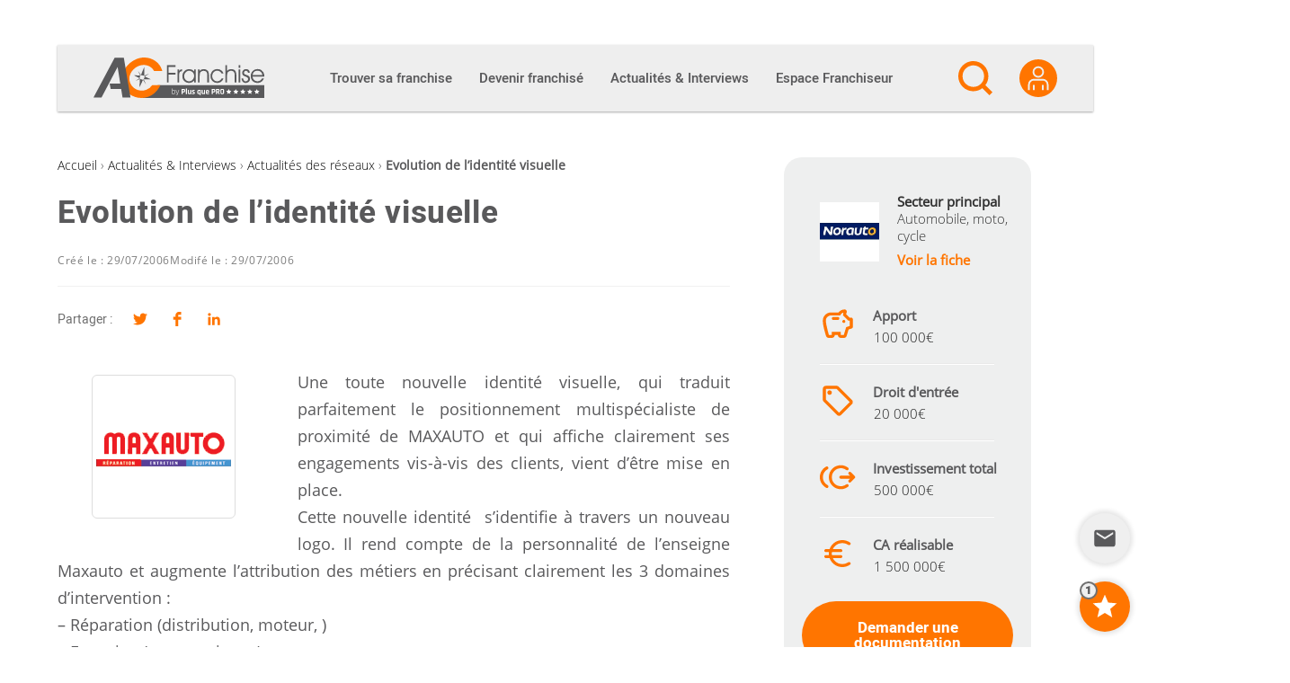

--- FILE ---
content_type: text/html; charset=utf-8
request_url: https://www.google.com/recaptcha/api2/anchor?ar=1&k=6Le6jZUUAAAAAM0iJnfzXVmmmvRegDn5vh711wRi&co=aHR0cHM6Ly9hYy1mcmFuY2hpc2UuY29tOjQ0Mw..&hl=en&v=PoyoqOPhxBO7pBk68S4YbpHZ&size=invisible&anchor-ms=20000&execute-ms=30000&cb=u0rp9yjnapd4
body_size: 48582
content:
<!DOCTYPE HTML><html dir="ltr" lang="en"><head><meta http-equiv="Content-Type" content="text/html; charset=UTF-8">
<meta http-equiv="X-UA-Compatible" content="IE=edge">
<title>reCAPTCHA</title>
<style type="text/css">
/* cyrillic-ext */
@font-face {
  font-family: 'Roboto';
  font-style: normal;
  font-weight: 400;
  font-stretch: 100%;
  src: url(//fonts.gstatic.com/s/roboto/v48/KFO7CnqEu92Fr1ME7kSn66aGLdTylUAMa3GUBHMdazTgWw.woff2) format('woff2');
  unicode-range: U+0460-052F, U+1C80-1C8A, U+20B4, U+2DE0-2DFF, U+A640-A69F, U+FE2E-FE2F;
}
/* cyrillic */
@font-face {
  font-family: 'Roboto';
  font-style: normal;
  font-weight: 400;
  font-stretch: 100%;
  src: url(//fonts.gstatic.com/s/roboto/v48/KFO7CnqEu92Fr1ME7kSn66aGLdTylUAMa3iUBHMdazTgWw.woff2) format('woff2');
  unicode-range: U+0301, U+0400-045F, U+0490-0491, U+04B0-04B1, U+2116;
}
/* greek-ext */
@font-face {
  font-family: 'Roboto';
  font-style: normal;
  font-weight: 400;
  font-stretch: 100%;
  src: url(//fonts.gstatic.com/s/roboto/v48/KFO7CnqEu92Fr1ME7kSn66aGLdTylUAMa3CUBHMdazTgWw.woff2) format('woff2');
  unicode-range: U+1F00-1FFF;
}
/* greek */
@font-face {
  font-family: 'Roboto';
  font-style: normal;
  font-weight: 400;
  font-stretch: 100%;
  src: url(//fonts.gstatic.com/s/roboto/v48/KFO7CnqEu92Fr1ME7kSn66aGLdTylUAMa3-UBHMdazTgWw.woff2) format('woff2');
  unicode-range: U+0370-0377, U+037A-037F, U+0384-038A, U+038C, U+038E-03A1, U+03A3-03FF;
}
/* math */
@font-face {
  font-family: 'Roboto';
  font-style: normal;
  font-weight: 400;
  font-stretch: 100%;
  src: url(//fonts.gstatic.com/s/roboto/v48/KFO7CnqEu92Fr1ME7kSn66aGLdTylUAMawCUBHMdazTgWw.woff2) format('woff2');
  unicode-range: U+0302-0303, U+0305, U+0307-0308, U+0310, U+0312, U+0315, U+031A, U+0326-0327, U+032C, U+032F-0330, U+0332-0333, U+0338, U+033A, U+0346, U+034D, U+0391-03A1, U+03A3-03A9, U+03B1-03C9, U+03D1, U+03D5-03D6, U+03F0-03F1, U+03F4-03F5, U+2016-2017, U+2034-2038, U+203C, U+2040, U+2043, U+2047, U+2050, U+2057, U+205F, U+2070-2071, U+2074-208E, U+2090-209C, U+20D0-20DC, U+20E1, U+20E5-20EF, U+2100-2112, U+2114-2115, U+2117-2121, U+2123-214F, U+2190, U+2192, U+2194-21AE, U+21B0-21E5, U+21F1-21F2, U+21F4-2211, U+2213-2214, U+2216-22FF, U+2308-230B, U+2310, U+2319, U+231C-2321, U+2336-237A, U+237C, U+2395, U+239B-23B7, U+23D0, U+23DC-23E1, U+2474-2475, U+25AF, U+25B3, U+25B7, U+25BD, U+25C1, U+25CA, U+25CC, U+25FB, U+266D-266F, U+27C0-27FF, U+2900-2AFF, U+2B0E-2B11, U+2B30-2B4C, U+2BFE, U+3030, U+FF5B, U+FF5D, U+1D400-1D7FF, U+1EE00-1EEFF;
}
/* symbols */
@font-face {
  font-family: 'Roboto';
  font-style: normal;
  font-weight: 400;
  font-stretch: 100%;
  src: url(//fonts.gstatic.com/s/roboto/v48/KFO7CnqEu92Fr1ME7kSn66aGLdTylUAMaxKUBHMdazTgWw.woff2) format('woff2');
  unicode-range: U+0001-000C, U+000E-001F, U+007F-009F, U+20DD-20E0, U+20E2-20E4, U+2150-218F, U+2190, U+2192, U+2194-2199, U+21AF, U+21E6-21F0, U+21F3, U+2218-2219, U+2299, U+22C4-22C6, U+2300-243F, U+2440-244A, U+2460-24FF, U+25A0-27BF, U+2800-28FF, U+2921-2922, U+2981, U+29BF, U+29EB, U+2B00-2BFF, U+4DC0-4DFF, U+FFF9-FFFB, U+10140-1018E, U+10190-1019C, U+101A0, U+101D0-101FD, U+102E0-102FB, U+10E60-10E7E, U+1D2C0-1D2D3, U+1D2E0-1D37F, U+1F000-1F0FF, U+1F100-1F1AD, U+1F1E6-1F1FF, U+1F30D-1F30F, U+1F315, U+1F31C, U+1F31E, U+1F320-1F32C, U+1F336, U+1F378, U+1F37D, U+1F382, U+1F393-1F39F, U+1F3A7-1F3A8, U+1F3AC-1F3AF, U+1F3C2, U+1F3C4-1F3C6, U+1F3CA-1F3CE, U+1F3D4-1F3E0, U+1F3ED, U+1F3F1-1F3F3, U+1F3F5-1F3F7, U+1F408, U+1F415, U+1F41F, U+1F426, U+1F43F, U+1F441-1F442, U+1F444, U+1F446-1F449, U+1F44C-1F44E, U+1F453, U+1F46A, U+1F47D, U+1F4A3, U+1F4B0, U+1F4B3, U+1F4B9, U+1F4BB, U+1F4BF, U+1F4C8-1F4CB, U+1F4D6, U+1F4DA, U+1F4DF, U+1F4E3-1F4E6, U+1F4EA-1F4ED, U+1F4F7, U+1F4F9-1F4FB, U+1F4FD-1F4FE, U+1F503, U+1F507-1F50B, U+1F50D, U+1F512-1F513, U+1F53E-1F54A, U+1F54F-1F5FA, U+1F610, U+1F650-1F67F, U+1F687, U+1F68D, U+1F691, U+1F694, U+1F698, U+1F6AD, U+1F6B2, U+1F6B9-1F6BA, U+1F6BC, U+1F6C6-1F6CF, U+1F6D3-1F6D7, U+1F6E0-1F6EA, U+1F6F0-1F6F3, U+1F6F7-1F6FC, U+1F700-1F7FF, U+1F800-1F80B, U+1F810-1F847, U+1F850-1F859, U+1F860-1F887, U+1F890-1F8AD, U+1F8B0-1F8BB, U+1F8C0-1F8C1, U+1F900-1F90B, U+1F93B, U+1F946, U+1F984, U+1F996, U+1F9E9, U+1FA00-1FA6F, U+1FA70-1FA7C, U+1FA80-1FA89, U+1FA8F-1FAC6, U+1FACE-1FADC, U+1FADF-1FAE9, U+1FAF0-1FAF8, U+1FB00-1FBFF;
}
/* vietnamese */
@font-face {
  font-family: 'Roboto';
  font-style: normal;
  font-weight: 400;
  font-stretch: 100%;
  src: url(//fonts.gstatic.com/s/roboto/v48/KFO7CnqEu92Fr1ME7kSn66aGLdTylUAMa3OUBHMdazTgWw.woff2) format('woff2');
  unicode-range: U+0102-0103, U+0110-0111, U+0128-0129, U+0168-0169, U+01A0-01A1, U+01AF-01B0, U+0300-0301, U+0303-0304, U+0308-0309, U+0323, U+0329, U+1EA0-1EF9, U+20AB;
}
/* latin-ext */
@font-face {
  font-family: 'Roboto';
  font-style: normal;
  font-weight: 400;
  font-stretch: 100%;
  src: url(//fonts.gstatic.com/s/roboto/v48/KFO7CnqEu92Fr1ME7kSn66aGLdTylUAMa3KUBHMdazTgWw.woff2) format('woff2');
  unicode-range: U+0100-02BA, U+02BD-02C5, U+02C7-02CC, U+02CE-02D7, U+02DD-02FF, U+0304, U+0308, U+0329, U+1D00-1DBF, U+1E00-1E9F, U+1EF2-1EFF, U+2020, U+20A0-20AB, U+20AD-20C0, U+2113, U+2C60-2C7F, U+A720-A7FF;
}
/* latin */
@font-face {
  font-family: 'Roboto';
  font-style: normal;
  font-weight: 400;
  font-stretch: 100%;
  src: url(//fonts.gstatic.com/s/roboto/v48/KFO7CnqEu92Fr1ME7kSn66aGLdTylUAMa3yUBHMdazQ.woff2) format('woff2');
  unicode-range: U+0000-00FF, U+0131, U+0152-0153, U+02BB-02BC, U+02C6, U+02DA, U+02DC, U+0304, U+0308, U+0329, U+2000-206F, U+20AC, U+2122, U+2191, U+2193, U+2212, U+2215, U+FEFF, U+FFFD;
}
/* cyrillic-ext */
@font-face {
  font-family: 'Roboto';
  font-style: normal;
  font-weight: 500;
  font-stretch: 100%;
  src: url(//fonts.gstatic.com/s/roboto/v48/KFO7CnqEu92Fr1ME7kSn66aGLdTylUAMa3GUBHMdazTgWw.woff2) format('woff2');
  unicode-range: U+0460-052F, U+1C80-1C8A, U+20B4, U+2DE0-2DFF, U+A640-A69F, U+FE2E-FE2F;
}
/* cyrillic */
@font-face {
  font-family: 'Roboto';
  font-style: normal;
  font-weight: 500;
  font-stretch: 100%;
  src: url(//fonts.gstatic.com/s/roboto/v48/KFO7CnqEu92Fr1ME7kSn66aGLdTylUAMa3iUBHMdazTgWw.woff2) format('woff2');
  unicode-range: U+0301, U+0400-045F, U+0490-0491, U+04B0-04B1, U+2116;
}
/* greek-ext */
@font-face {
  font-family: 'Roboto';
  font-style: normal;
  font-weight: 500;
  font-stretch: 100%;
  src: url(//fonts.gstatic.com/s/roboto/v48/KFO7CnqEu92Fr1ME7kSn66aGLdTylUAMa3CUBHMdazTgWw.woff2) format('woff2');
  unicode-range: U+1F00-1FFF;
}
/* greek */
@font-face {
  font-family: 'Roboto';
  font-style: normal;
  font-weight: 500;
  font-stretch: 100%;
  src: url(//fonts.gstatic.com/s/roboto/v48/KFO7CnqEu92Fr1ME7kSn66aGLdTylUAMa3-UBHMdazTgWw.woff2) format('woff2');
  unicode-range: U+0370-0377, U+037A-037F, U+0384-038A, U+038C, U+038E-03A1, U+03A3-03FF;
}
/* math */
@font-face {
  font-family: 'Roboto';
  font-style: normal;
  font-weight: 500;
  font-stretch: 100%;
  src: url(//fonts.gstatic.com/s/roboto/v48/KFO7CnqEu92Fr1ME7kSn66aGLdTylUAMawCUBHMdazTgWw.woff2) format('woff2');
  unicode-range: U+0302-0303, U+0305, U+0307-0308, U+0310, U+0312, U+0315, U+031A, U+0326-0327, U+032C, U+032F-0330, U+0332-0333, U+0338, U+033A, U+0346, U+034D, U+0391-03A1, U+03A3-03A9, U+03B1-03C9, U+03D1, U+03D5-03D6, U+03F0-03F1, U+03F4-03F5, U+2016-2017, U+2034-2038, U+203C, U+2040, U+2043, U+2047, U+2050, U+2057, U+205F, U+2070-2071, U+2074-208E, U+2090-209C, U+20D0-20DC, U+20E1, U+20E5-20EF, U+2100-2112, U+2114-2115, U+2117-2121, U+2123-214F, U+2190, U+2192, U+2194-21AE, U+21B0-21E5, U+21F1-21F2, U+21F4-2211, U+2213-2214, U+2216-22FF, U+2308-230B, U+2310, U+2319, U+231C-2321, U+2336-237A, U+237C, U+2395, U+239B-23B7, U+23D0, U+23DC-23E1, U+2474-2475, U+25AF, U+25B3, U+25B7, U+25BD, U+25C1, U+25CA, U+25CC, U+25FB, U+266D-266F, U+27C0-27FF, U+2900-2AFF, U+2B0E-2B11, U+2B30-2B4C, U+2BFE, U+3030, U+FF5B, U+FF5D, U+1D400-1D7FF, U+1EE00-1EEFF;
}
/* symbols */
@font-face {
  font-family: 'Roboto';
  font-style: normal;
  font-weight: 500;
  font-stretch: 100%;
  src: url(//fonts.gstatic.com/s/roboto/v48/KFO7CnqEu92Fr1ME7kSn66aGLdTylUAMaxKUBHMdazTgWw.woff2) format('woff2');
  unicode-range: U+0001-000C, U+000E-001F, U+007F-009F, U+20DD-20E0, U+20E2-20E4, U+2150-218F, U+2190, U+2192, U+2194-2199, U+21AF, U+21E6-21F0, U+21F3, U+2218-2219, U+2299, U+22C4-22C6, U+2300-243F, U+2440-244A, U+2460-24FF, U+25A0-27BF, U+2800-28FF, U+2921-2922, U+2981, U+29BF, U+29EB, U+2B00-2BFF, U+4DC0-4DFF, U+FFF9-FFFB, U+10140-1018E, U+10190-1019C, U+101A0, U+101D0-101FD, U+102E0-102FB, U+10E60-10E7E, U+1D2C0-1D2D3, U+1D2E0-1D37F, U+1F000-1F0FF, U+1F100-1F1AD, U+1F1E6-1F1FF, U+1F30D-1F30F, U+1F315, U+1F31C, U+1F31E, U+1F320-1F32C, U+1F336, U+1F378, U+1F37D, U+1F382, U+1F393-1F39F, U+1F3A7-1F3A8, U+1F3AC-1F3AF, U+1F3C2, U+1F3C4-1F3C6, U+1F3CA-1F3CE, U+1F3D4-1F3E0, U+1F3ED, U+1F3F1-1F3F3, U+1F3F5-1F3F7, U+1F408, U+1F415, U+1F41F, U+1F426, U+1F43F, U+1F441-1F442, U+1F444, U+1F446-1F449, U+1F44C-1F44E, U+1F453, U+1F46A, U+1F47D, U+1F4A3, U+1F4B0, U+1F4B3, U+1F4B9, U+1F4BB, U+1F4BF, U+1F4C8-1F4CB, U+1F4D6, U+1F4DA, U+1F4DF, U+1F4E3-1F4E6, U+1F4EA-1F4ED, U+1F4F7, U+1F4F9-1F4FB, U+1F4FD-1F4FE, U+1F503, U+1F507-1F50B, U+1F50D, U+1F512-1F513, U+1F53E-1F54A, U+1F54F-1F5FA, U+1F610, U+1F650-1F67F, U+1F687, U+1F68D, U+1F691, U+1F694, U+1F698, U+1F6AD, U+1F6B2, U+1F6B9-1F6BA, U+1F6BC, U+1F6C6-1F6CF, U+1F6D3-1F6D7, U+1F6E0-1F6EA, U+1F6F0-1F6F3, U+1F6F7-1F6FC, U+1F700-1F7FF, U+1F800-1F80B, U+1F810-1F847, U+1F850-1F859, U+1F860-1F887, U+1F890-1F8AD, U+1F8B0-1F8BB, U+1F8C0-1F8C1, U+1F900-1F90B, U+1F93B, U+1F946, U+1F984, U+1F996, U+1F9E9, U+1FA00-1FA6F, U+1FA70-1FA7C, U+1FA80-1FA89, U+1FA8F-1FAC6, U+1FACE-1FADC, U+1FADF-1FAE9, U+1FAF0-1FAF8, U+1FB00-1FBFF;
}
/* vietnamese */
@font-face {
  font-family: 'Roboto';
  font-style: normal;
  font-weight: 500;
  font-stretch: 100%;
  src: url(//fonts.gstatic.com/s/roboto/v48/KFO7CnqEu92Fr1ME7kSn66aGLdTylUAMa3OUBHMdazTgWw.woff2) format('woff2');
  unicode-range: U+0102-0103, U+0110-0111, U+0128-0129, U+0168-0169, U+01A0-01A1, U+01AF-01B0, U+0300-0301, U+0303-0304, U+0308-0309, U+0323, U+0329, U+1EA0-1EF9, U+20AB;
}
/* latin-ext */
@font-face {
  font-family: 'Roboto';
  font-style: normal;
  font-weight: 500;
  font-stretch: 100%;
  src: url(//fonts.gstatic.com/s/roboto/v48/KFO7CnqEu92Fr1ME7kSn66aGLdTylUAMa3KUBHMdazTgWw.woff2) format('woff2');
  unicode-range: U+0100-02BA, U+02BD-02C5, U+02C7-02CC, U+02CE-02D7, U+02DD-02FF, U+0304, U+0308, U+0329, U+1D00-1DBF, U+1E00-1E9F, U+1EF2-1EFF, U+2020, U+20A0-20AB, U+20AD-20C0, U+2113, U+2C60-2C7F, U+A720-A7FF;
}
/* latin */
@font-face {
  font-family: 'Roboto';
  font-style: normal;
  font-weight: 500;
  font-stretch: 100%;
  src: url(//fonts.gstatic.com/s/roboto/v48/KFO7CnqEu92Fr1ME7kSn66aGLdTylUAMa3yUBHMdazQ.woff2) format('woff2');
  unicode-range: U+0000-00FF, U+0131, U+0152-0153, U+02BB-02BC, U+02C6, U+02DA, U+02DC, U+0304, U+0308, U+0329, U+2000-206F, U+20AC, U+2122, U+2191, U+2193, U+2212, U+2215, U+FEFF, U+FFFD;
}
/* cyrillic-ext */
@font-face {
  font-family: 'Roboto';
  font-style: normal;
  font-weight: 900;
  font-stretch: 100%;
  src: url(//fonts.gstatic.com/s/roboto/v48/KFO7CnqEu92Fr1ME7kSn66aGLdTylUAMa3GUBHMdazTgWw.woff2) format('woff2');
  unicode-range: U+0460-052F, U+1C80-1C8A, U+20B4, U+2DE0-2DFF, U+A640-A69F, U+FE2E-FE2F;
}
/* cyrillic */
@font-face {
  font-family: 'Roboto';
  font-style: normal;
  font-weight: 900;
  font-stretch: 100%;
  src: url(//fonts.gstatic.com/s/roboto/v48/KFO7CnqEu92Fr1ME7kSn66aGLdTylUAMa3iUBHMdazTgWw.woff2) format('woff2');
  unicode-range: U+0301, U+0400-045F, U+0490-0491, U+04B0-04B1, U+2116;
}
/* greek-ext */
@font-face {
  font-family: 'Roboto';
  font-style: normal;
  font-weight: 900;
  font-stretch: 100%;
  src: url(//fonts.gstatic.com/s/roboto/v48/KFO7CnqEu92Fr1ME7kSn66aGLdTylUAMa3CUBHMdazTgWw.woff2) format('woff2');
  unicode-range: U+1F00-1FFF;
}
/* greek */
@font-face {
  font-family: 'Roboto';
  font-style: normal;
  font-weight: 900;
  font-stretch: 100%;
  src: url(//fonts.gstatic.com/s/roboto/v48/KFO7CnqEu92Fr1ME7kSn66aGLdTylUAMa3-UBHMdazTgWw.woff2) format('woff2');
  unicode-range: U+0370-0377, U+037A-037F, U+0384-038A, U+038C, U+038E-03A1, U+03A3-03FF;
}
/* math */
@font-face {
  font-family: 'Roboto';
  font-style: normal;
  font-weight: 900;
  font-stretch: 100%;
  src: url(//fonts.gstatic.com/s/roboto/v48/KFO7CnqEu92Fr1ME7kSn66aGLdTylUAMawCUBHMdazTgWw.woff2) format('woff2');
  unicode-range: U+0302-0303, U+0305, U+0307-0308, U+0310, U+0312, U+0315, U+031A, U+0326-0327, U+032C, U+032F-0330, U+0332-0333, U+0338, U+033A, U+0346, U+034D, U+0391-03A1, U+03A3-03A9, U+03B1-03C9, U+03D1, U+03D5-03D6, U+03F0-03F1, U+03F4-03F5, U+2016-2017, U+2034-2038, U+203C, U+2040, U+2043, U+2047, U+2050, U+2057, U+205F, U+2070-2071, U+2074-208E, U+2090-209C, U+20D0-20DC, U+20E1, U+20E5-20EF, U+2100-2112, U+2114-2115, U+2117-2121, U+2123-214F, U+2190, U+2192, U+2194-21AE, U+21B0-21E5, U+21F1-21F2, U+21F4-2211, U+2213-2214, U+2216-22FF, U+2308-230B, U+2310, U+2319, U+231C-2321, U+2336-237A, U+237C, U+2395, U+239B-23B7, U+23D0, U+23DC-23E1, U+2474-2475, U+25AF, U+25B3, U+25B7, U+25BD, U+25C1, U+25CA, U+25CC, U+25FB, U+266D-266F, U+27C0-27FF, U+2900-2AFF, U+2B0E-2B11, U+2B30-2B4C, U+2BFE, U+3030, U+FF5B, U+FF5D, U+1D400-1D7FF, U+1EE00-1EEFF;
}
/* symbols */
@font-face {
  font-family: 'Roboto';
  font-style: normal;
  font-weight: 900;
  font-stretch: 100%;
  src: url(//fonts.gstatic.com/s/roboto/v48/KFO7CnqEu92Fr1ME7kSn66aGLdTylUAMaxKUBHMdazTgWw.woff2) format('woff2');
  unicode-range: U+0001-000C, U+000E-001F, U+007F-009F, U+20DD-20E0, U+20E2-20E4, U+2150-218F, U+2190, U+2192, U+2194-2199, U+21AF, U+21E6-21F0, U+21F3, U+2218-2219, U+2299, U+22C4-22C6, U+2300-243F, U+2440-244A, U+2460-24FF, U+25A0-27BF, U+2800-28FF, U+2921-2922, U+2981, U+29BF, U+29EB, U+2B00-2BFF, U+4DC0-4DFF, U+FFF9-FFFB, U+10140-1018E, U+10190-1019C, U+101A0, U+101D0-101FD, U+102E0-102FB, U+10E60-10E7E, U+1D2C0-1D2D3, U+1D2E0-1D37F, U+1F000-1F0FF, U+1F100-1F1AD, U+1F1E6-1F1FF, U+1F30D-1F30F, U+1F315, U+1F31C, U+1F31E, U+1F320-1F32C, U+1F336, U+1F378, U+1F37D, U+1F382, U+1F393-1F39F, U+1F3A7-1F3A8, U+1F3AC-1F3AF, U+1F3C2, U+1F3C4-1F3C6, U+1F3CA-1F3CE, U+1F3D4-1F3E0, U+1F3ED, U+1F3F1-1F3F3, U+1F3F5-1F3F7, U+1F408, U+1F415, U+1F41F, U+1F426, U+1F43F, U+1F441-1F442, U+1F444, U+1F446-1F449, U+1F44C-1F44E, U+1F453, U+1F46A, U+1F47D, U+1F4A3, U+1F4B0, U+1F4B3, U+1F4B9, U+1F4BB, U+1F4BF, U+1F4C8-1F4CB, U+1F4D6, U+1F4DA, U+1F4DF, U+1F4E3-1F4E6, U+1F4EA-1F4ED, U+1F4F7, U+1F4F9-1F4FB, U+1F4FD-1F4FE, U+1F503, U+1F507-1F50B, U+1F50D, U+1F512-1F513, U+1F53E-1F54A, U+1F54F-1F5FA, U+1F610, U+1F650-1F67F, U+1F687, U+1F68D, U+1F691, U+1F694, U+1F698, U+1F6AD, U+1F6B2, U+1F6B9-1F6BA, U+1F6BC, U+1F6C6-1F6CF, U+1F6D3-1F6D7, U+1F6E0-1F6EA, U+1F6F0-1F6F3, U+1F6F7-1F6FC, U+1F700-1F7FF, U+1F800-1F80B, U+1F810-1F847, U+1F850-1F859, U+1F860-1F887, U+1F890-1F8AD, U+1F8B0-1F8BB, U+1F8C0-1F8C1, U+1F900-1F90B, U+1F93B, U+1F946, U+1F984, U+1F996, U+1F9E9, U+1FA00-1FA6F, U+1FA70-1FA7C, U+1FA80-1FA89, U+1FA8F-1FAC6, U+1FACE-1FADC, U+1FADF-1FAE9, U+1FAF0-1FAF8, U+1FB00-1FBFF;
}
/* vietnamese */
@font-face {
  font-family: 'Roboto';
  font-style: normal;
  font-weight: 900;
  font-stretch: 100%;
  src: url(//fonts.gstatic.com/s/roboto/v48/KFO7CnqEu92Fr1ME7kSn66aGLdTylUAMa3OUBHMdazTgWw.woff2) format('woff2');
  unicode-range: U+0102-0103, U+0110-0111, U+0128-0129, U+0168-0169, U+01A0-01A1, U+01AF-01B0, U+0300-0301, U+0303-0304, U+0308-0309, U+0323, U+0329, U+1EA0-1EF9, U+20AB;
}
/* latin-ext */
@font-face {
  font-family: 'Roboto';
  font-style: normal;
  font-weight: 900;
  font-stretch: 100%;
  src: url(//fonts.gstatic.com/s/roboto/v48/KFO7CnqEu92Fr1ME7kSn66aGLdTylUAMa3KUBHMdazTgWw.woff2) format('woff2');
  unicode-range: U+0100-02BA, U+02BD-02C5, U+02C7-02CC, U+02CE-02D7, U+02DD-02FF, U+0304, U+0308, U+0329, U+1D00-1DBF, U+1E00-1E9F, U+1EF2-1EFF, U+2020, U+20A0-20AB, U+20AD-20C0, U+2113, U+2C60-2C7F, U+A720-A7FF;
}
/* latin */
@font-face {
  font-family: 'Roboto';
  font-style: normal;
  font-weight: 900;
  font-stretch: 100%;
  src: url(//fonts.gstatic.com/s/roboto/v48/KFO7CnqEu92Fr1ME7kSn66aGLdTylUAMa3yUBHMdazQ.woff2) format('woff2');
  unicode-range: U+0000-00FF, U+0131, U+0152-0153, U+02BB-02BC, U+02C6, U+02DA, U+02DC, U+0304, U+0308, U+0329, U+2000-206F, U+20AC, U+2122, U+2191, U+2193, U+2212, U+2215, U+FEFF, U+FFFD;
}

</style>
<link rel="stylesheet" type="text/css" href="https://www.gstatic.com/recaptcha/releases/PoyoqOPhxBO7pBk68S4YbpHZ/styles__ltr.css">
<script nonce="UQqMZeFE1RoBS7MZv0p_wQ" type="text/javascript">window['__recaptcha_api'] = 'https://www.google.com/recaptcha/api2/';</script>
<script type="text/javascript" src="https://www.gstatic.com/recaptcha/releases/PoyoqOPhxBO7pBk68S4YbpHZ/recaptcha__en.js" nonce="UQqMZeFE1RoBS7MZv0p_wQ">
      
    </script></head>
<body><div id="rc-anchor-alert" class="rc-anchor-alert"></div>
<input type="hidden" id="recaptcha-token" value="[base64]">
<script type="text/javascript" nonce="UQqMZeFE1RoBS7MZv0p_wQ">
      recaptcha.anchor.Main.init("[\x22ainput\x22,[\x22bgdata\x22,\x22\x22,\[base64]/[base64]/[base64]/[base64]/[base64]/[base64]/KGcoTywyNTMsTy5PKSxVRyhPLEMpKTpnKE8sMjUzLEMpLE8pKSxsKSksTykpfSxieT1mdW5jdGlvbihDLE8sdSxsKXtmb3IobD0odT1SKEMpLDApO08+MDtPLS0pbD1sPDw4fFooQyk7ZyhDLHUsbCl9LFVHPWZ1bmN0aW9uKEMsTyl7Qy5pLmxlbmd0aD4xMDQ/[base64]/[base64]/[base64]/[base64]/[base64]/[base64]/[base64]\\u003d\x22,\[base64]\\u003d\\u003d\x22,\[base64]/DicONZXrDnT5JfsKVLG/DgcOEX8OvH8OrwqZ/P8Otw5HCgsOqwoHDohZ7MAfDlgUJw75Jw7AZTsKKwofCt8Kmw4IEw5TCtRoDw5rCjcKAwp7DqmADwqBBwpdgG8K7w4fCgzDCl1PCisOBQcKaw4/DrcK/BsO1wq3Cn8O0wrssw6FBXkzDr8KNLiZuwoDCmsOjwpnDpMKdwr1JwqHDoMOIwqIHw6jCpsOxwrfCg8Otbhk8czXDi8KzN8KMdBTDqBs7FGPCtwtSw6fCrCHCvsOiwoIrwpUxZkhcR8K7w54LO0VawpvCnC4rw5jDk8OJeh5Jwro3w6DDqMOIFsOqw6vDim84w6/[base64]/[base64]/[base64]/[base64]/Dv2ZiTkDCtR1sSXMEMH7DrWDDnBLChSzCg8KXPcKXUcKrG8KOPMOyfWFOKF9SQMKUP1Alw5LCsMOFbMK1wpUqw7ljwoLCmsODwq4dwrrDm0zDg8OdKMK/wr1TBzUrYSDCv2s2NSbDrDDCpUspwq0ow6rCshQefMK4VMO/TMKhw4bDoF5RPX7CocOGwrEPw74JwrnCq8Kmwp9MT3IHBMKHVsKwwqdOw6xIwoUbScOxwrhWw5gHwrE/w5PDlcO7E8KwdSVQw67CkcOXIcOmKTrCuMOiw4DCsMKSwqJyHsKvwqLClhbDqsOmw7rDssOObcOow4jCmsOWFMKxwrvDlcO9acOawpZtCcO0wp/CjsOuJcOtBcOoNjLDqGRPw5Nww7DCmsK3GcKOw7DDkldewqLCu8KLwosJTGvCmMOyXcKYwrTDolnDoAUzwrkQwr4Mw7M6IxfCpEMSw5zCicKydcOYPkLCn8KJwocIwqvDqTlEwqlbJwnCu3XDgDlmwqIQwrxmwppGVH/Dk8KQwrElCjxgT1keRwFJUsOsIAQEw4IPw4XCgcORw4d6IFwBw7pGen1Xwr/[base64]/c8O0w7XCpUvDr8Oyw70CwoXCn2nDvjodYj7CmXksfsKbNcKmFcOAWsO6G8O2blzDlsKNE8Ocw4XDmsKUNsKNw5JIPl/Cll3DtgrCq8Oqw7tzLGfCoRvCqXBLwrhmw5xmw69yTmV8wqYbDcO5w68FwrROF3fCgcOiw5rDocOFwo43STvDgjMYFcOKRMOfw6ghwp/[base64]/DmTLCg8ONwoPCuTzDhsKEV8Ooah3Dq8OMXcK/MWF2McOlecOPw5HCi8KHccKZw7bDr8KIXsOawrlKw4zDlMK3w75nF2jCkcObw4h4bMOEZzLDkcOZECDCjAAxa8OaRnzDqksqWsOYC8O5MMKrW1FhWRYkwrrCjkQaw5AbAcOpw5LCscO0w5tYw6xLwqzClcOoFMOLw6N7Sg/CvMOTKMO8w4gLw5wYwpPDnMOLwokTw4vDisKdw6Izw4rDpMKwwovCicK+w7VGI1DDj8OnD8O6wr/[base64]/CscKnwqvDs8KqJWLDsERFVsO+wqjCjEVmYyFYSGdsQ8OcwpNrAjUpJxNCw7Eyw5gNwo57M8O8w6Q5IMOAwoE4w4LDq8KnHmcTZxfCiyZCw7LCl8KINTsPwpdpasOow7zCp33DmX82w5UtGcO/PsKqBjPDvwvDr8Olwp7DqcOLexMCbGpSw64iw6Bhw4XDusOEAWjCgsKaw71VCiJnw5Buw5nChMORwqYyXcOJwp3DhzLDsCNHAMOMwqJ5H8KMR2LDo8OVwoJdwqTDgcKdeBLDvsOTwptAw6k0w4XCg3IlOsK/[base64]/DnScrwqfDr2HDpwhSw4/CiMKYDsOQByLChsKew5UcLMOSw7TDhTUHwqIaIsOsesOrw7/[base64]/[base64]/UAMdLxDCr8Oqw5xJIB4ew7g0wobDjsO4dcOUwqEfw5fDjx3Dp8KywoXCo8ORccOfRMKiw6DDrMKbZMKDTsK5wqzDhh7DplrCo1BOHCjDp8OXwrjDkDfClcOqwo1Yw63CskwZw7/[base64]/[base64]/[base64]/wrzDhFtGIcKew5rCgsKfSsOLbsOSw6oew6XCqsKOT8KTeMOCZMKCLzXChAtWw5rDnMK3wqjCnRzDnsKjw71SUXnDol8pw4R8XkPCoADCtsKlUmBaCMKRP8KHw4zDgX56wq/DgBDDsF/[base64]/Cmh4rwq89w4vDgsKdS3lONDEZwp/DtATCu2jCnVvDn8OpHsK7w7PDnTPDkcKEGS/DlBktw6k6RsO9wpLDnsOBBcOHwqHCusKhX3vChEXCnyrCoX/[base64]/Di34cwo5Fw4dQW8KfwpDDmcOww7tbw5wmVXtGVWbDksKFATXCnMK+W8ONDgfCv8KdwpXCrMOED8KSwpQYFVUwwrfDhsKfRk/CmMKnwobCgcOvwog0EMKPZUIwJEMpKcOBacK3SMOaXmbClhLDpMOqw6hHQXvDisOEw5bDmhVVT8OlwptYw7RHw5kMwrrCnVFXXn/[base64]/[base64]/wqEyw5ZYw5vCkMOTw78YWMOTw5kid2nDvcK2w44Rwp0iV8OowrRGacKPwqTCg2/DomPCt8OpwqF1VVkow65ST8KaSiIIwrEqTcKdwrLCnD9Wd8OdbcKMVMKdS8OMCCbDtHDDq8KxJ8K4U0Q1w5ZlOX7DgcO1wr9tScKiKMO8w6LDgALDuEzCq1wfAMKKBsOTwqHDhnnDhCxjLDjDlQc1w7xuw7hhw7XDsV/DlMOaChPDpcOXwolsKMKow6zDlGvCv8Kewpcgw6Z4Q8KACcOSYsK9SMKRPMOSaAzCmkPCg8Onw4PDpTnDrxNhw5wxGXfDgcKOw5jDt8OQfGvDswHDmcKzw6bDgXd6WsKrwrZcw5LDgwTDhsOUwqcIwp8xbyPDjSkhTR/[base64]/[base64]/CnWLDtBFqTRXDqRLCjcK+PsOmwoI4bRgSwpE8YyPDkylDZnw9DBU2HiMpw6RSw5hBwokPA8KBG8OMUEvCty5PMy3CgsO9woXDicOhwpNRXsOPMWnCmULDhGhzwopFUcO0VnNtw6wmwpbDtMO/woBLdEFiw5cda0XDucKacQo/YXdjf0ttFgl2wqJUwqnCrAs1w5EMw5g6wq4Nw6I3w6khwrtww7/[base64]/CtnktWRoRWsOewp/DvsOhecO0w5QrD8K9OsK8wr0FwqQkTsKsw7slwq7CpQssUHE8wpHCt37Dm8KwJmrCisKYwrk7wrHCgwTChzABw4sFKsOJwqA9wrkiLCvCusK0w6ltwpLDoyHColpBFnnDisOJLiAkwrl5wqRsbWfDsB/[base64]/[base64]/w5fDmsOSwo9Cw5PCp8OAwoTDgsKXOmPCkEXCtzDDu3fChcKXGW/Duk4DbsO6w4UcMsObTMKnw5UZwpPDtlzDkkYmw6vCmMO4w64EXcKSHzFDPsOENwHCtR7DucO0UA04Z8K7HzEvwpltXzLDqkkpbSzCncOmw7EmR2bCs3TCuk3Dpi5nw4tOw7/DsMK0wpjCusKDw5bDk2vCj8KHLVTCocOaA8KjwoMPSMK5VsOWwpYkw5YUch/DiiTCl0oJbcOQDEjCv0/CulUHLFZJw6MZwpV8wpMXw5/DrWjDmMKbw4kMY8OTOHjChhMnwqHDi8KefGFMY8OWCsOFTkDDqMKKG3NEwooKZ8KiMsKaPng8McO/w6TCkUBPwqt6w7nDl0bCrg7CiD8MbXvCpcOVwqTCpsKbcFzCr8O0T1E0HHl5w5bCisKoOMKZOyvCqcK0FRRkRSQAw4QhccKMwpXCnMO4woYjccOaOkgwwqrCgCl7fsKyw7zCiFh7fCxTwqjDnsOecsKzw63CnAp5OcKLRVPDiHfCuUEcw4QLFcKyesOUw7/CohfDs1ZdMMORwqpBQMOFw6jDnMK8w7B9DUE7wo7CiMOiehNQYmXCkw4BQcKcLsKRBlkXw4rDuwXDn8KIfcOyVsKfGsOSDsKwD8OrwqF1wpxjLDDCnwMVFGLDiifDhiwJwoMWKzRJZQcaLhLCvsKKYsKLCsKAwoLDoCLCpyDDscO/wpzDmlhMwpPCisODw7tdBsKINMOxwqzCvTLCr1LDmQwKbsKzSQjCuzYqRMKCw50ew6pAUcK1bisPw5TClzBgYBo/w7DDicKEeBDCi8OUw5vDrMOCw4k+Flh+w4zCj8K/w5x7DMKNw6DDicKRJ8K5w7TCnsK5wrLDrWoWN8Kmw4NOwqVLHsKtw5rCn8KQLXHCqsOJWX7CosO2LW3CtcK+wozDsW7DgAvDs8KUwr10wrzCrsO4IV/DnCTCvCHDscOJwp7DgwzDs2wPw4UxLMOjR8ORw4DDvCfDhD/[base64]/DnUzDlRllw7fDgEXDvwrCi0JVw6QLwq3DvWNTAEvDuFbCtcKmw5paw7trPcK0w6fDmGbCoMOqwoBDw4zDsMOHw6rCuArDq8KxwrswG8OuYAPDs8ORw5tbQmN/[base64]/Cs8OrXGnCqcKxQ2TDlMKoYQHDqC/[base64]/wqwOTsOow5vDmi8nb8KaEMKhGA8zw55HSR3DgcK4fsK/w4sMQ8KhcFXDqxPCgMKWwo7Cr8K+wpZRKsK8DMKuw4rCq8OBw5Z4w57Cux3Ct8K6w7xxSAsQJToTw5TCrcKXVMOoYsKDAyHCnSDCoMKrw6YrwpdbPMO2UUhnw6/Ch8O2RH4bLQDDkcKVDSTDkkBSaMOhEsKbXTgiwoLDv8O3wo3DoDsoXcOlw6nCrsKxw75dw5Z1wrx5woHDtsOmYsOOAsK3w7E6wogdKcKREzU3wpLCsGA8wqXDum9BwpvDiA3Dgwwhwq3CqMOZwq8KMg/DpsOgwpktD8KBRcKKw4YvAcOkPRIoLHPDqcOMUsOfNMKrOjVXFcOLNsKDZGRNKzHDiMOnw51GYsOsWHE4OGh5w4zDqcO0EEvDhinDnQPDtAnCm8KpwqIaI8KKwp/CuBLCs8KxVRbDn3YeFixzU8KoRMKxQSTDiQJ0w5JbJATDpcK3w5fCr8OEAyAGw4XDk21NVyXCucOnwpLCucKdwp3Cm8KTwqXCgsOewqVqMHfCp8OLJGIbCsOlw605w6PDmsORw6PDpFHDksKtwrPCocKawqIBecOdKnDDjMKxfsKHa8Ojw5/[base64]/Dr8Kww7/[base64]/CmMOyUEzDpsKlUsOWWMKlwqrDssKmEVYhw7LDgAh1OMONwp4XbDfDqzEAwoVpG35Aw5jCvHRGwovDg8Odd8KJwofCnW7DjXMjw4LDpD51NxpaEVPDrBp6FcOwXgPDmsOQw5BYbg1nwrMvwow/JGzCoMKMfHp2F0Nbwq3CmsOuVATCp3nDpks9VcOEdMKDwoI8wo7Cm8OZw6PCksOYw4UuI8Kfwp92GcOdw4LCkkTCssOwwrPDgn9Iw7TChE/CsAnCusORfAfDo2tCw6nChTU4w6nDksKEw7TDoSnCgcO4w4dAwprDr0rCgcKBLicjw7fClWvCvcKoecKFPsOAHynCmAFCTcKNWsOLBC3CvcOCwpNzBHnCr3krR8Kpw6TDhcKCQsOLOsOjbsK3w6rCvRDDpRLDuMK2e8K7w5FLwr/DhU19SU3CvDfCvkMMZEU8w5/DjxjCo8K5Hx/CscO9e8K2XMK7djvCi8K7wp/[base64]/w53Dr8KXwpfCn1PDjz7CtXTCksO6F8KxRcOoaMORwq/DgcKNDE3CrV9Lw6Mkwp4xw7DCgcKhwotcwpLCliQaXngPwr0Iw5DDlCnCuV1fwpvCvxlccF7DjFt5wrDCqxbDuMOtTUMzE8O3w4HCtsK6w7ArMcKCw4/CvzPDoj7DhkRkw6MpeAEvw6JSw7Mgw4oFBcKQcBvDlcODcFfDjHfCkCLCo8KYWjduw6HCsMKfCx/[base64]/[base64]/Cj8KgHgPDs8KsSsKxL8KsKnfCtcOFw4bDtHIcRjrDksK+XcOIwqk+Y23CtkhQwo7CpgDCoWXDvsO+FMOKUHLDqDrCpz/DoMOtw6jCscOjwq7Dq343wqLCqsK1McOdw5VPbcOmasK1w6dCG8KPwrR3J8KNw7PCkAQnJQLCtMOVYCwMw75Zw4TDmcKGMMKUwoB1w4fCvcO+WFMpCMK9BcOKwo/[base64]/XFtiC8OQaHvCuRUEw4LCn8KUMMORw5XDpDzCuxPDkkTDsgHCk8Oaw5HDocOkw6wJwr3DhWnDuMKkBy41wqQGwqrDvcOswqjCscOfwoVgwqDDscK4CkPCvHjCnXZYCMK3csO9HCZSbRLDmXU3w7c/wo7DsU0qwqEhw5YgJjTDtMOrwqfDuMOXQcOANcOPfH3CtVfChG/[base64]/DpsKvwoxRP8OdQ8Orw4pgb2jCs3EsUsOCwrwCwp3DqUbDrE/Dg8OiwoHDmWTCicK8w47Di8OfSnRvLcKcwojCl8OlVWzDuk3CusK/[base64]/w6sfKsO5wpDDgF4iw4AmPVp/wopWwqnCn8OXajxlw61mw7jCmMKRLcKOw4sjw54jGsKlwrsTwpzDqjECPgRJw5k8w7/DmsK8wq/Cm0FdwodVw6jDgGXDrsOBwpw0asOtFj7ChW8KL2nCu8OxCMKXw6NZWnbCuwg+RsOlw5PDv8OZw5PCucOEwrrCjMO4dRTCrMOUW8KEwoTCsQFpCcOWw6TCt8KFwqnDoUPCp8KwSDNTZsODDcO+XjtJRcOzeTLCicK/UTozw5VcIRBHw5zCtMKTw6TCscOyHgccw6Ebwo0Vw6LDsRc2wqYgwrHCgcOvZMKywojCgQLCmMK3DzgyYcKFw7vCgWBcSQPDnGPDnSpQwrHDtMK5ZDTDnj4vEMOWwr7Ds2nDs8OvwoBfwo8VMEgAGWFcw7rCm8KMwpRjJ3/DhznDvMOsw4TDvQbDmsOULQrDocK3E8KDasKrwozCvA/Co8K1w43CrRrDq8Orw5vCssO3w65QwrEHWMOsRgHCg8KDwoLCpX/[base64]/Dk8O3F8OcZMKRw5wywrnDiSRqCFjCoE0LXzjDtcKGwpjDpMO0wq7CpsOvwrzCu09Aw7HDqsKjw5vDimVLDMOZYGgpeSPDmzrDkBrCisK7R8KmbRseU8Okw71gf8K0AcOTwq04HcKdwrrDu8KHw7p9Gnh7IWskwpXCkVEYGsObZWnCkcKbd17DhnLDh8OiwqN8w7/CkMOgw7YnVcKpwrocwqrCuDnCsMOTwrpMRMOKYwfDpsOQaQcPwoV9XWHDpsKjw7HDjsOwwpUHUsKAHSZvw4UCwq52w7rDlGEid8Kiw7rDgsONw57ChsKLwonDoywowoLCqMKCw7JoUsOmwqlnw4zDvybChsK/woLDtkEaw5l4wo3DoSTCt8KkwrxEeMOnwrPDo8OlLw/CkAYfwrTCpzBsdMOOw4ohRkPDqsKcWX/DqsOjVsKIDMOXEsKpFH/Cr8O+wqHCqMK1w5LClSFNw7VWw6pPwoAwasKvwr8wCWfCjMO4PUjCjCYLeyo/SjfDnMKJw6XCucOiw6jCrVTDnx5kPjDCnTh0C8Kew5PDs8OCwpzDl8OZAMOubQPDs8KYw5Ipw6ZmIsO/ecKDYcKkwqYBLiVPZ8KiX8O3wqfCuFBTKljDjsOaEjZFdcKKJsOxIAp/OMKhwrhzw4xVHGvCk3MbwpbDoTZ2Uh9Aw7XDtsKowpBOJAnDpsK+woceVQd5w4QMw4dTJMKWORLDhMKKwqDCmQx8O8OUwod7wpc3YMKCEsOXwrViIG8XBsKewqLCnQLCuSERwqZVw5bCmsK8w7dFRUrCp05xw40PwrjDsMKlUHs/[base64]/[base64]/wpPDjFLDkcO9w5TDtV09DcKBGcKiE23DnF16SMKQTsKfwrDDj2ENdS/Dj8KRwrLDh8Kvw5wTHR3DvCfCqnMlMXxLwogPGMOZwrrCrsKBw5/Ch8O2w6fDqcKjPcOOwrEkCsKBCi80cVfCr8O7w5Icwrwlwp5yQ8K1w5fCjBRGwo15VXlLw6tqwocQWsOaX8OAw4bCksOQw7JVw6rCvcOYwrXDvMOzFzPDoC3DlQgbVhhgImXCmsOPWMK4X8KCAMOANcO2X8KsKsO9w5bDvQ83aMKub2Efw7/[base64]/DmiIMd3U4wqQrw5weejbCpcOIw47DvsOOOhBowop+OsK1w5YxwpFZF8KCw4vCgQ4cw6JNwqPDnhU0w7B6wrPDoW3DsGTCscOPw4jCo8KRKsO/wpPCjmsswr0tw5x8wp1QfsOIw5tOE01zCiTDombCtcO+w4HChAXDpcKsGyrCqcK8w5/[base64]/DusOSacO3b8OLwqnDlB0kR8O8S8OrwqBgw51lw6BOw4E/A8OJYU/ClnRJw7k3JlN9DGHCqsKSwosQb8Oxw5nDpcOTw5FAWThAK8Ojw7NNw7dwCT8pfGrCmMKAFVTDq8K+w5oaKBfDjsK2wrbDvGPDlyLDrMKGWzXDtwAULXnDosO9wrTDkcKhesOQH1hhwqM5w5jCjsKsw4fDvTc3V1RIJittw61IwqAxw79OdMKUwpIjwpoCwp7DnMO/[base64]/DoMKeN2g1PU9ywq0jwoTCuA/[base64]/w4oDDG3DosK6wq1Ww7IlHsKHKsK4ISdkwq8Kw4Viw7oFw7d6w497wozDlsKLD8OKccOdwpBNQ8KmHcKdwph9woPCs8OOw57Do0LDhMKmfyZCccOwwr/ChcOYc8OwwoLCnwMEw5wKw4tqwoPDuU/[base64]/IMO2PMK9w5RLYMKMwqMCw43Cr8KcVMKSwrXDlGUswpLDtzVQw6Iqwq7DlQ81w5DCsMOdw6Bqa8KtacOjBSnDry4IZXArR8OHJsKNwqtYG0/[base64]/CgXrDnVLCrcKyaMK0w6Zpw7XCoSEGw6oDwqzDjsOebz0hwoxmasKfIsOyGjVbwr3DiMO1eixzw4PCuk43w7lnF8K/wpkKwodXwqA/esKhw6U7w4cCcSxQcMOQwrA+wpnCj1VXck7DoR5ZwqvDi8Otw7JywqHCtlxPf8OOVcKVe0wuw6ABw57DkcKqB8OKwoQdw7wCfcKbw79fXFBEE8KFCcK2w4TDq8KtBsKFWiXDvFJ4Pg00WnJ3wpnDssOjHcKuZsO/w7rCsGvChlfCvF1+wqlqwrXDo3E8Lk5lUcO4TAhhw4/Cv07Cv8K0w4J5wpDChsKAwpHCjMKUw70/woTCq2NRw6bChMK4w4zDoMO1w6vDn2IUwpxew67Dj8KPwr/Dl1nCtMOww65DPA42NH7DrltjfTvDtjTDqyxie8KRwq3DvzHChGV7Y8K+w4JSU8KwACbCmsK8wolLcMOtFAbCjMOBwofDgcKPwpXCkSbDm3YycVIMw7zCpMK5H8KZPRNWB8OKwrd4w5zCncOPwrbDnMKlwonCl8KmDkDCsnUBwrJow7/DmsKHPBTCoCZHwooCw6zDqsOrw4/CqFw/wprCrxYCwqF+VEnDgMKyw6jCqsOVAGZKencdwoLCrcK7IGLDtkRLwqzCgTMfwonDr8KiQxPCq0fCt37CgT/DjcO0QsKAwrItNcK8TcObwoQJSMKMwop7EcKGw5Z5SgDCjMOrWMK7w7p+wqRtKcOkwqHDgcO4wrbCgsOafkZAZG0ewpxSXArComNWwpvCrkshXl3DqcKfQScXNlTDiMOgw7JFw57Dt0PCgG/DkxDDpMKAQWYlEXQkMm8xasKkw4haLAs7a8Ojc8OmKsOAw5VjWk80bi5mwpjCpMOzWUtkOhnDpMKFw40sw5rDvwxww4U9Sx0iD8KhwqALa8KUOmdrwovDucKcwo4DwqQJw6sBWcOiw5TCt8OlIMK0Sl5XwoXCi8OVw47Cum3DmwDDl8KiasOWOllVw5bCo8OXwq8/D3x4wqjDhG7ClcOmbcKNwoxifirDvhLCsFpNwopQLAtmw6h5wrjDvcKHP27CqlbCgcOuYQXCoB3Dv8Otwp1FworDlcOANX3Dp20KMSjDhcOdwqLDh8OywrFaWsOCR8KOw4VIBjIuXcKQwpkEw7oJDC4YVS4LU8O2w4oEXzEUBXrCqsK7KcOIworCiVvDisK+Gx/CjQrDk3pZeMKyw4Mzw4rDvMOFwpJMwr1Xw6oeSEMVfTgrInbDrcKjUsKtBR4aFsKnwqVgRMKuwoF+RMOTXQBiw5Z7E8Otw5TCgcKqf0xJwq5bwrDCiyvCsMKwwp5FDDnCnsKfw6DCqxVGDsK/[base64]/DicKhfhHCqsKVwo7DncOhwqMUwp0rBTImDA53OMO/w6I4RnUtwoV1VsKIwr3DoMKsSFfDr8Kxw5pqNkTCkEY0wrVFw4doC8K1wqLDpAskT8Omw6MTwrbCjjXClcOXSsKZI8OoXmLDgQHDv8Okwq3CmElyVcOpwp/CkMKjGGXDlMO2wpAewp3CgsOkDcOsw4rCu8KFwoDCj8KTw7XCtMOPbcOyw7DDjG9lDFDCnsK+w5fDqMOdViAzFcO4JGhOw6Iewr/ChsO+wpXCgW3Cq2QHw5JZB8K0A8K3AsKrwo5nw5jCoHptw7xkw6fDo8KBw54mw5wYw7nDncKJfxwlwp58NMKKZMOwX8OaXzLDmA4ATcO4woLCkcO4wp4swpYlwp9pwpc/[base64]/Ck8OTNMKQw6nCsggjJcO/[base64]/Dh3TDnsO4aEXCicOxwrkuRsKzIFg5MsKAw7FEw5PDosOuw5/[base64]/XX7Cjns/OsK7M8OTw5rDnwbCiFjDk8OAdMKRw5TCvcOHw7h5By/[base64]/DusOZw4Rpw4HDgFxyS8OAfjlPQsO9w4nDgsOFJMKRLcOlQsOkw5kjC2p6wpJUPU3CjxjCm8KRw4QkwroowoJ5EUjCkMO+fAxkw4nDgcKywoZ1wp/DssKRwoxeLQAow7stw5/CrMOhc8OBwrZqaMK8w71QPMOHw5kVCT3CgxvDuyHCmsKwWsOEw6fClRx3w5IZw78bwr1gw717w7RmwrUJwpHCtzTDkyXDnjDChl5EwrdxQcK8wr5sKiRhODVGw6dlwrJOw6vCqhdLTsKmL8KtBsOTwr/[base64]/Ck8O+cTXCmQbDocKpDsKiacOAesO4ecKBw47CrMOZw45/[base64]/[base64]/KELDuEfDjcOnw78Ew4x0wqoIw7wyw4RiwpXDmMKgU8KIR8K3QyQMwp/DicKgw7jCocOAwo98w5nCm8KjQz0wDcKWPcKaDkkeworDi8O2LsK3czIWw7PCumDCvTdtJ8KgCihMwp/CiMKCw67DmmR2wp8Fwr/DrXvCmynDscO/wpvCny0GUMKZwoTDiQ/DmToTw6U+wp3DsMO/XzVOwp0fwqDDrsKbw69sBTfDqMOEAcOpMsKcDGIBfB0PPMOBw7pELyPCkMOzRcKFPcOrwrPCjMOnw7dqLcKvVsKDZlERRsK/dsOHA8Omw6BKGsOdwqvCucOiennDm2/Dt8K1F8KXwqZAw6nDmsOSw77CocK4KUrDpsOAISjDhsKPw5rCl8OHS0LCoMOwVMKFwpJwwq/Ck8K0FR3Ch3pkO8KSwoHCoBnCiG5Ccn/DoMOOGFrCvn3DlMOyCigPBWDDuzzCocKeZjPDilfDqcODa8OUw5pQw5TDs8OIwoNcwq3DtillwojCpR7CiBHDu8OKw60vXg/[base64]/CmTVZwrdhwq5Nwr7ChCbDo8OdwojCjgLDpntfwrjDscK6fsOlSGbDosOZw5c7wrPCr1gPT8KWRcKzwpdDw7Mnwrc5CsK9URwawqLDpMKJw4fCkFfDgcOiwrkmw7Y/c2dYwpEVMklPfsKew4PDmSvCpsKrHcO6woZfwoTDgwYAwpPDpcKMwpBoC8OSB8KDwoZxworDpcKaGsOmCicDw4IDwo/CmcONHMKewpvCi8KCw5PCgi4oPsKcw5o2fzh1wovCrRLCvB7CicKmS2DCvHnCscKPWmpbdzZcZcKEw4siwr1cIlDDjHBFwpbDlSBgw7PCoyvCv8KQSUZMw5kSTEhlw5p2dcOWVcKJw4A1P8OCOXnCqlhzbz3DlcOlUsKqeAVMExbDisKMBVbCgibCvF7Dm2U/[base64]/wqHCvAHCksKvR11DJMOZBsKAwoxsA8KKwoY0bno9w5Yuwoc6w5nCugfDsMK6LXYjwrgkw7IEw5kiw6RaMMKhSsK/eMOzwqUIw68Tw6bDknBywpBVw7fCpSHChyAKVRdQw7R6L8KBwq7CucK5wqDDnsKlwrYiwqRVwpRAw5Q5w5fCq2PCkcKRDsKSV3dHW8KjwotHb8O/[base64]/[base64]/Dk8KDw4MyZirDiXUgwpbDisOKCMK/w6HDigfDmzohw5BSwqtUccK+wpLCt8OSYw1DHGTDjWdawpnDlsKGw4YjYifDi007woJzQsOSwp3Cm3Q8w5x+QsKTwoEFwoB1WARLwoQ9LgEPIRjCpsOMw5Aaw7vCiWZPJsK9R8Kxw6RpEA/[base64]/CmMKaKMKkwofDtFVUWWDCmcOiw5Fyw4sjwrUQwqvCrhocRj9mA0IQR8O9CMO1eMKmwp3CqsOXaMOew6UYwopjw7slNwDClzceVyDCnRLCscKowqbCmG9BeMOSw4/CrsK/TsOCw7rCokdGw7/[base64]/DoVHCslNuAXBMFMOwUMOhwpXDuE0mKDfCvcKFw5/DmArDocKBw57CqzRAw4RlYMOPBi9Vb8OKWsOhw73CrynCllYrD0HCnMOAQWpJTlhhw43DnsKREMORwpIdw4ESE2B5cMKka8Ktw67CoMK+PcKQwoEtwqDDpAjDvsO0w4nCrkUbw6IQw6XDq8K1Iz0mMcO5DcKsWcOOwpdEw5EuDCbDhH87UMKywpgywp/DrRvCqAzDuTjCkcOUwozCo8OHZh9qd8Omw4bDlcOEw53Cj8O7KETCsFnDjMOxfMKLw7pxwqbCrsOKwoFbw6V2eSoQw7nCucO4NsOlw4xrwp3DkXHCqRTCu8Onw7XDuMO7esKYw6EvwrbCrsO1wpFvwp/Cu3bDow/CsmsWwqjConnCszxkXcKsQsKlw6Z4w7vDo8ODQMKUGVlwVMOhw4XDtsOvw7PDvMKRw4vCjsO/OMKEUg7Cjk7Cl8O8wrLCpcKlw5/CisKQKMOIw4Irc3xvL23CtsO4K8KRwqlzw7kmw6rDksKJw7AOwo/[base64]/WMOBwpUwLXHDgVjDjB/[base64]/Dk03Dt8KowqvDrMKBw6zDrsOww7VqHirDgFdSw6hEGcOQwrAnecOaZwV6wpI5wrp2wp7DrXnDiAvDv1LDnFYCeyovN8KSUyjCnMODwopWIMOJKMONw4HDlkbCpcOdW8OTwoMUwpQWAAkcw61mwrA/HcObYsKsdBN+wqbDksOSwpXCiMOvMsO1w53DvsK+XcK7LFHDviXDkhfCombDksOmwrnDrsO3w6TCiC5iJDINVMK5w7TDriVRwpFoTxnDuifDm8O3wqvCpjDDvnbCkcKOw4bDssKAw73Diwhgf8ODSMOyOw7DjyPDhE/DicKCZATCsidnwq9Iw4DCjsKaJnVEwoEQw6rCuGDDqHPDmC7DosOpfz/[base64]/TkXDisKow6xtdcO4E2zCmFI9w7nDksKdVsK3woUzH8K/wpgAZsOEw48UM8KrBcK5SCxlwq7DsgDDtsKTHsKtwpLDv8O8woJywp7Cs2DDkMO/w4LCi1vDu8KIwqJnw53ClTVZw79dPXDDvcKUwoHCgzYOVcOIWsKlBht8B2DDlcKGw77Co8K1wrZIwofDocKPbmUdworCjEnCnsKqwqUgG8KAwojDq8KJKEDDi8KDTVTCpxY/wrvDiAEZw41gwrk0w7QIwpDDhcKPN8KIw7VeQBEjGsOSw7RWwrc8UBdlQy3DolPDuW9Vw4/DowJxUVMJw4tvwojDg8OmNsOLw43DpsKGP8OLasK5wrdcwq3CsWN5w51Ew7BhTcO7w5bCnsK4a2XChMOmwr9zBMKowpDCrMKXKMO3woptNm/Dq2F7w5HCqSHDhMO3J8OHMj0jw6/CmwZnwq1vTsO0PlXCt8Kew704wr3CosKUT8Oew4ExHMKkCsOvw5QAw4Zvw4fCrsOuwqYhwrfDt8KGwq3DoMKbG8OswrY8TlIQR8KBSl/CglzCvhTDp8KSYVwFw7tgw50hw5jCpxNhw47ClMKmwqsjO8Knwp/DhxsNwrheV1/[base64]/DkcOrwrk1Q8OOw4vCmTZcSsOtw6twHcKzwr52DcO+woXCiDXCnsOISsO6DlrDuRQIw7zCvmPDtWIIw5l4WBd/dyYOw6FIZCxbw6/Dny5zMcOCHcKYCwZaBBzDtsKHwqFqwpjDmUI/wqXChnZ0DMKTfsKTcVzClE/[base64]/[base64]/DhC7CmxrCjcOew6YOKRoOw5FLMcKGXcOdw7fChm7CixfCnxvDnsO8w5vDvcKRfsOhIcKrw7lywrEGDjxvR8OdHcO3woYPZX54NXIle8OxM1Z5UlDDlsKNwp5+wq0EFA/Dk8OFYMOfPMKkw6fDiMKwEytww7HCtBZdwr56EsKaesK0wpzCgFPCl8OvUcKKwoBYQS/DvsOew7slw61Hw6jCpsKOEMKSSBAMScKJwrHDp8O1woY2KcOMwrrCq8O0YWR2NsKDw4sTw6MTV8OnwokZw5NvAsO5wpgcwpN5O8OEwqApw47Dsy3DgG7CuMKnw5wgwrvDiyDDomxoacKaw49uwo/[base64]/wozCpMKgUMO9woDDs0AcIibCv8KXw4fCnMK0OiJyZxEvN8KpwrfDs8Klw7zCmVzDmSvDhsKSwp3Dh1hlY8KEecOyZkEMd8OrwoZhwr4RHCrDncKbGWFnJsKIw6PChAhKwqpJCl1gXWzClT/[base64]\\u003d\\u003d\x22],null,[\x22conf\x22,null,\x226Le6jZUUAAAAAM0iJnfzXVmmmvRegDn5vh711wRi\x22,0,null,null,null,0,[16,21,125,63,73,95,87,41,43,42,83,102,105,109,121],[1017145,971],0,null,null,null,null,0,null,0,null,700,1,null,0,\[base64]/76lBhnEnQkZnOKMAhmv8xEZ\x22,0,0,null,null,1,null,0,1,null,null,null,0],\x22https://ac-franchise.com:443\x22,null,[3,1,1],null,null,null,1,3600,[\x22https://www.google.com/intl/en/policies/privacy/\x22,\x22https://www.google.com/intl/en/policies/terms/\x22],\x22hQ0mj/ksa/3YQVqol3OQ9S2THxeLukMXePk2KGyhO2s\\u003d\x22,1,0,null,1,1769327738510,0,0,[87,69],null,[116,97,233,28],\x22RC-hTZ5ReNFsv_umg\x22,null,null,null,null,null,\x220dAFcWeA4-TXMPGQUtf2-e2HSOJ8gckPfOxDY-gPKOUBF71h7ArNDUVjE7QfWv7wz6SBpYxL7JiRCLgOh51lBUBqbRIkzQ7T6wwQ\x22,1769410538742]");
    </script></body></html>

--- FILE ---
content_type: text/html; charset=utf-8
request_url: https://www.google.com/recaptcha/api2/anchor?ar=1&k=6Lfgj5UUAAAAAJYwAXpdlw3RxlEovYQE0o5LSaka&co=aHR0cHM6Ly9hYy1mcmFuY2hpc2UuY29tOjQ0Mw..&hl=en&v=PoyoqOPhxBO7pBk68S4YbpHZ&size=invisible&anchor-ms=20000&execute-ms=30000&cb=tyxsmqxlwh8u
body_size: 49327
content:
<!DOCTYPE HTML><html dir="ltr" lang="en"><head><meta http-equiv="Content-Type" content="text/html; charset=UTF-8">
<meta http-equiv="X-UA-Compatible" content="IE=edge">
<title>reCAPTCHA</title>
<style type="text/css">
/* cyrillic-ext */
@font-face {
  font-family: 'Roboto';
  font-style: normal;
  font-weight: 400;
  font-stretch: 100%;
  src: url(//fonts.gstatic.com/s/roboto/v48/KFO7CnqEu92Fr1ME7kSn66aGLdTylUAMa3GUBHMdazTgWw.woff2) format('woff2');
  unicode-range: U+0460-052F, U+1C80-1C8A, U+20B4, U+2DE0-2DFF, U+A640-A69F, U+FE2E-FE2F;
}
/* cyrillic */
@font-face {
  font-family: 'Roboto';
  font-style: normal;
  font-weight: 400;
  font-stretch: 100%;
  src: url(//fonts.gstatic.com/s/roboto/v48/KFO7CnqEu92Fr1ME7kSn66aGLdTylUAMa3iUBHMdazTgWw.woff2) format('woff2');
  unicode-range: U+0301, U+0400-045F, U+0490-0491, U+04B0-04B1, U+2116;
}
/* greek-ext */
@font-face {
  font-family: 'Roboto';
  font-style: normal;
  font-weight: 400;
  font-stretch: 100%;
  src: url(//fonts.gstatic.com/s/roboto/v48/KFO7CnqEu92Fr1ME7kSn66aGLdTylUAMa3CUBHMdazTgWw.woff2) format('woff2');
  unicode-range: U+1F00-1FFF;
}
/* greek */
@font-face {
  font-family: 'Roboto';
  font-style: normal;
  font-weight: 400;
  font-stretch: 100%;
  src: url(//fonts.gstatic.com/s/roboto/v48/KFO7CnqEu92Fr1ME7kSn66aGLdTylUAMa3-UBHMdazTgWw.woff2) format('woff2');
  unicode-range: U+0370-0377, U+037A-037F, U+0384-038A, U+038C, U+038E-03A1, U+03A3-03FF;
}
/* math */
@font-face {
  font-family: 'Roboto';
  font-style: normal;
  font-weight: 400;
  font-stretch: 100%;
  src: url(//fonts.gstatic.com/s/roboto/v48/KFO7CnqEu92Fr1ME7kSn66aGLdTylUAMawCUBHMdazTgWw.woff2) format('woff2');
  unicode-range: U+0302-0303, U+0305, U+0307-0308, U+0310, U+0312, U+0315, U+031A, U+0326-0327, U+032C, U+032F-0330, U+0332-0333, U+0338, U+033A, U+0346, U+034D, U+0391-03A1, U+03A3-03A9, U+03B1-03C9, U+03D1, U+03D5-03D6, U+03F0-03F1, U+03F4-03F5, U+2016-2017, U+2034-2038, U+203C, U+2040, U+2043, U+2047, U+2050, U+2057, U+205F, U+2070-2071, U+2074-208E, U+2090-209C, U+20D0-20DC, U+20E1, U+20E5-20EF, U+2100-2112, U+2114-2115, U+2117-2121, U+2123-214F, U+2190, U+2192, U+2194-21AE, U+21B0-21E5, U+21F1-21F2, U+21F4-2211, U+2213-2214, U+2216-22FF, U+2308-230B, U+2310, U+2319, U+231C-2321, U+2336-237A, U+237C, U+2395, U+239B-23B7, U+23D0, U+23DC-23E1, U+2474-2475, U+25AF, U+25B3, U+25B7, U+25BD, U+25C1, U+25CA, U+25CC, U+25FB, U+266D-266F, U+27C0-27FF, U+2900-2AFF, U+2B0E-2B11, U+2B30-2B4C, U+2BFE, U+3030, U+FF5B, U+FF5D, U+1D400-1D7FF, U+1EE00-1EEFF;
}
/* symbols */
@font-face {
  font-family: 'Roboto';
  font-style: normal;
  font-weight: 400;
  font-stretch: 100%;
  src: url(//fonts.gstatic.com/s/roboto/v48/KFO7CnqEu92Fr1ME7kSn66aGLdTylUAMaxKUBHMdazTgWw.woff2) format('woff2');
  unicode-range: U+0001-000C, U+000E-001F, U+007F-009F, U+20DD-20E0, U+20E2-20E4, U+2150-218F, U+2190, U+2192, U+2194-2199, U+21AF, U+21E6-21F0, U+21F3, U+2218-2219, U+2299, U+22C4-22C6, U+2300-243F, U+2440-244A, U+2460-24FF, U+25A0-27BF, U+2800-28FF, U+2921-2922, U+2981, U+29BF, U+29EB, U+2B00-2BFF, U+4DC0-4DFF, U+FFF9-FFFB, U+10140-1018E, U+10190-1019C, U+101A0, U+101D0-101FD, U+102E0-102FB, U+10E60-10E7E, U+1D2C0-1D2D3, U+1D2E0-1D37F, U+1F000-1F0FF, U+1F100-1F1AD, U+1F1E6-1F1FF, U+1F30D-1F30F, U+1F315, U+1F31C, U+1F31E, U+1F320-1F32C, U+1F336, U+1F378, U+1F37D, U+1F382, U+1F393-1F39F, U+1F3A7-1F3A8, U+1F3AC-1F3AF, U+1F3C2, U+1F3C4-1F3C6, U+1F3CA-1F3CE, U+1F3D4-1F3E0, U+1F3ED, U+1F3F1-1F3F3, U+1F3F5-1F3F7, U+1F408, U+1F415, U+1F41F, U+1F426, U+1F43F, U+1F441-1F442, U+1F444, U+1F446-1F449, U+1F44C-1F44E, U+1F453, U+1F46A, U+1F47D, U+1F4A3, U+1F4B0, U+1F4B3, U+1F4B9, U+1F4BB, U+1F4BF, U+1F4C8-1F4CB, U+1F4D6, U+1F4DA, U+1F4DF, U+1F4E3-1F4E6, U+1F4EA-1F4ED, U+1F4F7, U+1F4F9-1F4FB, U+1F4FD-1F4FE, U+1F503, U+1F507-1F50B, U+1F50D, U+1F512-1F513, U+1F53E-1F54A, U+1F54F-1F5FA, U+1F610, U+1F650-1F67F, U+1F687, U+1F68D, U+1F691, U+1F694, U+1F698, U+1F6AD, U+1F6B2, U+1F6B9-1F6BA, U+1F6BC, U+1F6C6-1F6CF, U+1F6D3-1F6D7, U+1F6E0-1F6EA, U+1F6F0-1F6F3, U+1F6F7-1F6FC, U+1F700-1F7FF, U+1F800-1F80B, U+1F810-1F847, U+1F850-1F859, U+1F860-1F887, U+1F890-1F8AD, U+1F8B0-1F8BB, U+1F8C0-1F8C1, U+1F900-1F90B, U+1F93B, U+1F946, U+1F984, U+1F996, U+1F9E9, U+1FA00-1FA6F, U+1FA70-1FA7C, U+1FA80-1FA89, U+1FA8F-1FAC6, U+1FACE-1FADC, U+1FADF-1FAE9, U+1FAF0-1FAF8, U+1FB00-1FBFF;
}
/* vietnamese */
@font-face {
  font-family: 'Roboto';
  font-style: normal;
  font-weight: 400;
  font-stretch: 100%;
  src: url(//fonts.gstatic.com/s/roboto/v48/KFO7CnqEu92Fr1ME7kSn66aGLdTylUAMa3OUBHMdazTgWw.woff2) format('woff2');
  unicode-range: U+0102-0103, U+0110-0111, U+0128-0129, U+0168-0169, U+01A0-01A1, U+01AF-01B0, U+0300-0301, U+0303-0304, U+0308-0309, U+0323, U+0329, U+1EA0-1EF9, U+20AB;
}
/* latin-ext */
@font-face {
  font-family: 'Roboto';
  font-style: normal;
  font-weight: 400;
  font-stretch: 100%;
  src: url(//fonts.gstatic.com/s/roboto/v48/KFO7CnqEu92Fr1ME7kSn66aGLdTylUAMa3KUBHMdazTgWw.woff2) format('woff2');
  unicode-range: U+0100-02BA, U+02BD-02C5, U+02C7-02CC, U+02CE-02D7, U+02DD-02FF, U+0304, U+0308, U+0329, U+1D00-1DBF, U+1E00-1E9F, U+1EF2-1EFF, U+2020, U+20A0-20AB, U+20AD-20C0, U+2113, U+2C60-2C7F, U+A720-A7FF;
}
/* latin */
@font-face {
  font-family: 'Roboto';
  font-style: normal;
  font-weight: 400;
  font-stretch: 100%;
  src: url(//fonts.gstatic.com/s/roboto/v48/KFO7CnqEu92Fr1ME7kSn66aGLdTylUAMa3yUBHMdazQ.woff2) format('woff2');
  unicode-range: U+0000-00FF, U+0131, U+0152-0153, U+02BB-02BC, U+02C6, U+02DA, U+02DC, U+0304, U+0308, U+0329, U+2000-206F, U+20AC, U+2122, U+2191, U+2193, U+2212, U+2215, U+FEFF, U+FFFD;
}
/* cyrillic-ext */
@font-face {
  font-family: 'Roboto';
  font-style: normal;
  font-weight: 500;
  font-stretch: 100%;
  src: url(//fonts.gstatic.com/s/roboto/v48/KFO7CnqEu92Fr1ME7kSn66aGLdTylUAMa3GUBHMdazTgWw.woff2) format('woff2');
  unicode-range: U+0460-052F, U+1C80-1C8A, U+20B4, U+2DE0-2DFF, U+A640-A69F, U+FE2E-FE2F;
}
/* cyrillic */
@font-face {
  font-family: 'Roboto';
  font-style: normal;
  font-weight: 500;
  font-stretch: 100%;
  src: url(//fonts.gstatic.com/s/roboto/v48/KFO7CnqEu92Fr1ME7kSn66aGLdTylUAMa3iUBHMdazTgWw.woff2) format('woff2');
  unicode-range: U+0301, U+0400-045F, U+0490-0491, U+04B0-04B1, U+2116;
}
/* greek-ext */
@font-face {
  font-family: 'Roboto';
  font-style: normal;
  font-weight: 500;
  font-stretch: 100%;
  src: url(//fonts.gstatic.com/s/roboto/v48/KFO7CnqEu92Fr1ME7kSn66aGLdTylUAMa3CUBHMdazTgWw.woff2) format('woff2');
  unicode-range: U+1F00-1FFF;
}
/* greek */
@font-face {
  font-family: 'Roboto';
  font-style: normal;
  font-weight: 500;
  font-stretch: 100%;
  src: url(//fonts.gstatic.com/s/roboto/v48/KFO7CnqEu92Fr1ME7kSn66aGLdTylUAMa3-UBHMdazTgWw.woff2) format('woff2');
  unicode-range: U+0370-0377, U+037A-037F, U+0384-038A, U+038C, U+038E-03A1, U+03A3-03FF;
}
/* math */
@font-face {
  font-family: 'Roboto';
  font-style: normal;
  font-weight: 500;
  font-stretch: 100%;
  src: url(//fonts.gstatic.com/s/roboto/v48/KFO7CnqEu92Fr1ME7kSn66aGLdTylUAMawCUBHMdazTgWw.woff2) format('woff2');
  unicode-range: U+0302-0303, U+0305, U+0307-0308, U+0310, U+0312, U+0315, U+031A, U+0326-0327, U+032C, U+032F-0330, U+0332-0333, U+0338, U+033A, U+0346, U+034D, U+0391-03A1, U+03A3-03A9, U+03B1-03C9, U+03D1, U+03D5-03D6, U+03F0-03F1, U+03F4-03F5, U+2016-2017, U+2034-2038, U+203C, U+2040, U+2043, U+2047, U+2050, U+2057, U+205F, U+2070-2071, U+2074-208E, U+2090-209C, U+20D0-20DC, U+20E1, U+20E5-20EF, U+2100-2112, U+2114-2115, U+2117-2121, U+2123-214F, U+2190, U+2192, U+2194-21AE, U+21B0-21E5, U+21F1-21F2, U+21F4-2211, U+2213-2214, U+2216-22FF, U+2308-230B, U+2310, U+2319, U+231C-2321, U+2336-237A, U+237C, U+2395, U+239B-23B7, U+23D0, U+23DC-23E1, U+2474-2475, U+25AF, U+25B3, U+25B7, U+25BD, U+25C1, U+25CA, U+25CC, U+25FB, U+266D-266F, U+27C0-27FF, U+2900-2AFF, U+2B0E-2B11, U+2B30-2B4C, U+2BFE, U+3030, U+FF5B, U+FF5D, U+1D400-1D7FF, U+1EE00-1EEFF;
}
/* symbols */
@font-face {
  font-family: 'Roboto';
  font-style: normal;
  font-weight: 500;
  font-stretch: 100%;
  src: url(//fonts.gstatic.com/s/roboto/v48/KFO7CnqEu92Fr1ME7kSn66aGLdTylUAMaxKUBHMdazTgWw.woff2) format('woff2');
  unicode-range: U+0001-000C, U+000E-001F, U+007F-009F, U+20DD-20E0, U+20E2-20E4, U+2150-218F, U+2190, U+2192, U+2194-2199, U+21AF, U+21E6-21F0, U+21F3, U+2218-2219, U+2299, U+22C4-22C6, U+2300-243F, U+2440-244A, U+2460-24FF, U+25A0-27BF, U+2800-28FF, U+2921-2922, U+2981, U+29BF, U+29EB, U+2B00-2BFF, U+4DC0-4DFF, U+FFF9-FFFB, U+10140-1018E, U+10190-1019C, U+101A0, U+101D0-101FD, U+102E0-102FB, U+10E60-10E7E, U+1D2C0-1D2D3, U+1D2E0-1D37F, U+1F000-1F0FF, U+1F100-1F1AD, U+1F1E6-1F1FF, U+1F30D-1F30F, U+1F315, U+1F31C, U+1F31E, U+1F320-1F32C, U+1F336, U+1F378, U+1F37D, U+1F382, U+1F393-1F39F, U+1F3A7-1F3A8, U+1F3AC-1F3AF, U+1F3C2, U+1F3C4-1F3C6, U+1F3CA-1F3CE, U+1F3D4-1F3E0, U+1F3ED, U+1F3F1-1F3F3, U+1F3F5-1F3F7, U+1F408, U+1F415, U+1F41F, U+1F426, U+1F43F, U+1F441-1F442, U+1F444, U+1F446-1F449, U+1F44C-1F44E, U+1F453, U+1F46A, U+1F47D, U+1F4A3, U+1F4B0, U+1F4B3, U+1F4B9, U+1F4BB, U+1F4BF, U+1F4C8-1F4CB, U+1F4D6, U+1F4DA, U+1F4DF, U+1F4E3-1F4E6, U+1F4EA-1F4ED, U+1F4F7, U+1F4F9-1F4FB, U+1F4FD-1F4FE, U+1F503, U+1F507-1F50B, U+1F50D, U+1F512-1F513, U+1F53E-1F54A, U+1F54F-1F5FA, U+1F610, U+1F650-1F67F, U+1F687, U+1F68D, U+1F691, U+1F694, U+1F698, U+1F6AD, U+1F6B2, U+1F6B9-1F6BA, U+1F6BC, U+1F6C6-1F6CF, U+1F6D3-1F6D7, U+1F6E0-1F6EA, U+1F6F0-1F6F3, U+1F6F7-1F6FC, U+1F700-1F7FF, U+1F800-1F80B, U+1F810-1F847, U+1F850-1F859, U+1F860-1F887, U+1F890-1F8AD, U+1F8B0-1F8BB, U+1F8C0-1F8C1, U+1F900-1F90B, U+1F93B, U+1F946, U+1F984, U+1F996, U+1F9E9, U+1FA00-1FA6F, U+1FA70-1FA7C, U+1FA80-1FA89, U+1FA8F-1FAC6, U+1FACE-1FADC, U+1FADF-1FAE9, U+1FAF0-1FAF8, U+1FB00-1FBFF;
}
/* vietnamese */
@font-face {
  font-family: 'Roboto';
  font-style: normal;
  font-weight: 500;
  font-stretch: 100%;
  src: url(//fonts.gstatic.com/s/roboto/v48/KFO7CnqEu92Fr1ME7kSn66aGLdTylUAMa3OUBHMdazTgWw.woff2) format('woff2');
  unicode-range: U+0102-0103, U+0110-0111, U+0128-0129, U+0168-0169, U+01A0-01A1, U+01AF-01B0, U+0300-0301, U+0303-0304, U+0308-0309, U+0323, U+0329, U+1EA0-1EF9, U+20AB;
}
/* latin-ext */
@font-face {
  font-family: 'Roboto';
  font-style: normal;
  font-weight: 500;
  font-stretch: 100%;
  src: url(//fonts.gstatic.com/s/roboto/v48/KFO7CnqEu92Fr1ME7kSn66aGLdTylUAMa3KUBHMdazTgWw.woff2) format('woff2');
  unicode-range: U+0100-02BA, U+02BD-02C5, U+02C7-02CC, U+02CE-02D7, U+02DD-02FF, U+0304, U+0308, U+0329, U+1D00-1DBF, U+1E00-1E9F, U+1EF2-1EFF, U+2020, U+20A0-20AB, U+20AD-20C0, U+2113, U+2C60-2C7F, U+A720-A7FF;
}
/* latin */
@font-face {
  font-family: 'Roboto';
  font-style: normal;
  font-weight: 500;
  font-stretch: 100%;
  src: url(//fonts.gstatic.com/s/roboto/v48/KFO7CnqEu92Fr1ME7kSn66aGLdTylUAMa3yUBHMdazQ.woff2) format('woff2');
  unicode-range: U+0000-00FF, U+0131, U+0152-0153, U+02BB-02BC, U+02C6, U+02DA, U+02DC, U+0304, U+0308, U+0329, U+2000-206F, U+20AC, U+2122, U+2191, U+2193, U+2212, U+2215, U+FEFF, U+FFFD;
}
/* cyrillic-ext */
@font-face {
  font-family: 'Roboto';
  font-style: normal;
  font-weight: 900;
  font-stretch: 100%;
  src: url(//fonts.gstatic.com/s/roboto/v48/KFO7CnqEu92Fr1ME7kSn66aGLdTylUAMa3GUBHMdazTgWw.woff2) format('woff2');
  unicode-range: U+0460-052F, U+1C80-1C8A, U+20B4, U+2DE0-2DFF, U+A640-A69F, U+FE2E-FE2F;
}
/* cyrillic */
@font-face {
  font-family: 'Roboto';
  font-style: normal;
  font-weight: 900;
  font-stretch: 100%;
  src: url(//fonts.gstatic.com/s/roboto/v48/KFO7CnqEu92Fr1ME7kSn66aGLdTylUAMa3iUBHMdazTgWw.woff2) format('woff2');
  unicode-range: U+0301, U+0400-045F, U+0490-0491, U+04B0-04B1, U+2116;
}
/* greek-ext */
@font-face {
  font-family: 'Roboto';
  font-style: normal;
  font-weight: 900;
  font-stretch: 100%;
  src: url(//fonts.gstatic.com/s/roboto/v48/KFO7CnqEu92Fr1ME7kSn66aGLdTylUAMa3CUBHMdazTgWw.woff2) format('woff2');
  unicode-range: U+1F00-1FFF;
}
/* greek */
@font-face {
  font-family: 'Roboto';
  font-style: normal;
  font-weight: 900;
  font-stretch: 100%;
  src: url(//fonts.gstatic.com/s/roboto/v48/KFO7CnqEu92Fr1ME7kSn66aGLdTylUAMa3-UBHMdazTgWw.woff2) format('woff2');
  unicode-range: U+0370-0377, U+037A-037F, U+0384-038A, U+038C, U+038E-03A1, U+03A3-03FF;
}
/* math */
@font-face {
  font-family: 'Roboto';
  font-style: normal;
  font-weight: 900;
  font-stretch: 100%;
  src: url(//fonts.gstatic.com/s/roboto/v48/KFO7CnqEu92Fr1ME7kSn66aGLdTylUAMawCUBHMdazTgWw.woff2) format('woff2');
  unicode-range: U+0302-0303, U+0305, U+0307-0308, U+0310, U+0312, U+0315, U+031A, U+0326-0327, U+032C, U+032F-0330, U+0332-0333, U+0338, U+033A, U+0346, U+034D, U+0391-03A1, U+03A3-03A9, U+03B1-03C9, U+03D1, U+03D5-03D6, U+03F0-03F1, U+03F4-03F5, U+2016-2017, U+2034-2038, U+203C, U+2040, U+2043, U+2047, U+2050, U+2057, U+205F, U+2070-2071, U+2074-208E, U+2090-209C, U+20D0-20DC, U+20E1, U+20E5-20EF, U+2100-2112, U+2114-2115, U+2117-2121, U+2123-214F, U+2190, U+2192, U+2194-21AE, U+21B0-21E5, U+21F1-21F2, U+21F4-2211, U+2213-2214, U+2216-22FF, U+2308-230B, U+2310, U+2319, U+231C-2321, U+2336-237A, U+237C, U+2395, U+239B-23B7, U+23D0, U+23DC-23E1, U+2474-2475, U+25AF, U+25B3, U+25B7, U+25BD, U+25C1, U+25CA, U+25CC, U+25FB, U+266D-266F, U+27C0-27FF, U+2900-2AFF, U+2B0E-2B11, U+2B30-2B4C, U+2BFE, U+3030, U+FF5B, U+FF5D, U+1D400-1D7FF, U+1EE00-1EEFF;
}
/* symbols */
@font-face {
  font-family: 'Roboto';
  font-style: normal;
  font-weight: 900;
  font-stretch: 100%;
  src: url(//fonts.gstatic.com/s/roboto/v48/KFO7CnqEu92Fr1ME7kSn66aGLdTylUAMaxKUBHMdazTgWw.woff2) format('woff2');
  unicode-range: U+0001-000C, U+000E-001F, U+007F-009F, U+20DD-20E0, U+20E2-20E4, U+2150-218F, U+2190, U+2192, U+2194-2199, U+21AF, U+21E6-21F0, U+21F3, U+2218-2219, U+2299, U+22C4-22C6, U+2300-243F, U+2440-244A, U+2460-24FF, U+25A0-27BF, U+2800-28FF, U+2921-2922, U+2981, U+29BF, U+29EB, U+2B00-2BFF, U+4DC0-4DFF, U+FFF9-FFFB, U+10140-1018E, U+10190-1019C, U+101A0, U+101D0-101FD, U+102E0-102FB, U+10E60-10E7E, U+1D2C0-1D2D3, U+1D2E0-1D37F, U+1F000-1F0FF, U+1F100-1F1AD, U+1F1E6-1F1FF, U+1F30D-1F30F, U+1F315, U+1F31C, U+1F31E, U+1F320-1F32C, U+1F336, U+1F378, U+1F37D, U+1F382, U+1F393-1F39F, U+1F3A7-1F3A8, U+1F3AC-1F3AF, U+1F3C2, U+1F3C4-1F3C6, U+1F3CA-1F3CE, U+1F3D4-1F3E0, U+1F3ED, U+1F3F1-1F3F3, U+1F3F5-1F3F7, U+1F408, U+1F415, U+1F41F, U+1F426, U+1F43F, U+1F441-1F442, U+1F444, U+1F446-1F449, U+1F44C-1F44E, U+1F453, U+1F46A, U+1F47D, U+1F4A3, U+1F4B0, U+1F4B3, U+1F4B9, U+1F4BB, U+1F4BF, U+1F4C8-1F4CB, U+1F4D6, U+1F4DA, U+1F4DF, U+1F4E3-1F4E6, U+1F4EA-1F4ED, U+1F4F7, U+1F4F9-1F4FB, U+1F4FD-1F4FE, U+1F503, U+1F507-1F50B, U+1F50D, U+1F512-1F513, U+1F53E-1F54A, U+1F54F-1F5FA, U+1F610, U+1F650-1F67F, U+1F687, U+1F68D, U+1F691, U+1F694, U+1F698, U+1F6AD, U+1F6B2, U+1F6B9-1F6BA, U+1F6BC, U+1F6C6-1F6CF, U+1F6D3-1F6D7, U+1F6E0-1F6EA, U+1F6F0-1F6F3, U+1F6F7-1F6FC, U+1F700-1F7FF, U+1F800-1F80B, U+1F810-1F847, U+1F850-1F859, U+1F860-1F887, U+1F890-1F8AD, U+1F8B0-1F8BB, U+1F8C0-1F8C1, U+1F900-1F90B, U+1F93B, U+1F946, U+1F984, U+1F996, U+1F9E9, U+1FA00-1FA6F, U+1FA70-1FA7C, U+1FA80-1FA89, U+1FA8F-1FAC6, U+1FACE-1FADC, U+1FADF-1FAE9, U+1FAF0-1FAF8, U+1FB00-1FBFF;
}
/* vietnamese */
@font-face {
  font-family: 'Roboto';
  font-style: normal;
  font-weight: 900;
  font-stretch: 100%;
  src: url(//fonts.gstatic.com/s/roboto/v48/KFO7CnqEu92Fr1ME7kSn66aGLdTylUAMa3OUBHMdazTgWw.woff2) format('woff2');
  unicode-range: U+0102-0103, U+0110-0111, U+0128-0129, U+0168-0169, U+01A0-01A1, U+01AF-01B0, U+0300-0301, U+0303-0304, U+0308-0309, U+0323, U+0329, U+1EA0-1EF9, U+20AB;
}
/* latin-ext */
@font-face {
  font-family: 'Roboto';
  font-style: normal;
  font-weight: 900;
  font-stretch: 100%;
  src: url(//fonts.gstatic.com/s/roboto/v48/KFO7CnqEu92Fr1ME7kSn66aGLdTylUAMa3KUBHMdazTgWw.woff2) format('woff2');
  unicode-range: U+0100-02BA, U+02BD-02C5, U+02C7-02CC, U+02CE-02D7, U+02DD-02FF, U+0304, U+0308, U+0329, U+1D00-1DBF, U+1E00-1E9F, U+1EF2-1EFF, U+2020, U+20A0-20AB, U+20AD-20C0, U+2113, U+2C60-2C7F, U+A720-A7FF;
}
/* latin */
@font-face {
  font-family: 'Roboto';
  font-style: normal;
  font-weight: 900;
  font-stretch: 100%;
  src: url(//fonts.gstatic.com/s/roboto/v48/KFO7CnqEu92Fr1ME7kSn66aGLdTylUAMa3yUBHMdazQ.woff2) format('woff2');
  unicode-range: U+0000-00FF, U+0131, U+0152-0153, U+02BB-02BC, U+02C6, U+02DA, U+02DC, U+0304, U+0308, U+0329, U+2000-206F, U+20AC, U+2122, U+2191, U+2193, U+2212, U+2215, U+FEFF, U+FFFD;
}

</style>
<link rel="stylesheet" type="text/css" href="https://www.gstatic.com/recaptcha/releases/PoyoqOPhxBO7pBk68S4YbpHZ/styles__ltr.css">
<script nonce="k-h44GiXEQyF4NpEEGZ3tA" type="text/javascript">window['__recaptcha_api'] = 'https://www.google.com/recaptcha/api2/';</script>
<script type="text/javascript" src="https://www.gstatic.com/recaptcha/releases/PoyoqOPhxBO7pBk68S4YbpHZ/recaptcha__en.js" nonce="k-h44GiXEQyF4NpEEGZ3tA">
      
    </script></head>
<body><div id="rc-anchor-alert" class="rc-anchor-alert"></div>
<input type="hidden" id="recaptcha-token" value="[base64]">
<script type="text/javascript" nonce="k-h44GiXEQyF4NpEEGZ3tA">
      recaptcha.anchor.Main.init("[\x22ainput\x22,[\x22bgdata\x22,\x22\x22,\[base64]/[base64]/[base64]/[base64]/[base64]/[base64]/KGcoTywyNTMsTy5PKSxVRyhPLEMpKTpnKE8sMjUzLEMpLE8pKSxsKSksTykpfSxieT1mdW5jdGlvbihDLE8sdSxsKXtmb3IobD0odT1SKEMpLDApO08+MDtPLS0pbD1sPDw4fFooQyk7ZyhDLHUsbCl9LFVHPWZ1bmN0aW9uKEMsTyl7Qy5pLmxlbmd0aD4xMDQ/[base64]/[base64]/[base64]/[base64]/[base64]/[base64]/[base64]\\u003d\x22,\[base64]\\u003d\\u003d\x22,\x22LjrDnsOiw7QHwoTDhkQ0NW47BcOKwpYfV8Kyw789bEPCtMKlflbDhcOjw5hJw5vDrMKrw6pcQBI2w6fCnjVBw4VPWTk3w47DksKTw4/[base64]/ClcOtwr/Cr1k/wr9ewrfCq8OJK8KqacOLdEB/Oyw8SMKEwpw9w7QbanM0UMOEIkUQLSbDmSdzXMOCNB4AFsK2IUvCn27CinUrw5Zvw5nCp8O9w7lNwoXDszMoOANpwqzCqcOuw6LCnXnDly/DscOEwrdLw53CihxFwobCmB/[base64]/DkMO4wq/Dq8O1bmgLwpzDn8KUwp0rRF/DssO2bm/DvcOGRWrDmcOCw5QwYsOdYcKzwq0/SUjDssKtw6PDixfCicKSw5zCjm7DusKuwokxXWhvHF4iwo/Dq8OnXzLDpAE5fsOyw79Dw4cOw7duB3fCl8OqJ0DCvMKFI8Ozw6bDijd8w6/Cn3l7wrZMwoHDnwfDp8OcwpVUKMKywp/DvcOdw6bCqMKxwrVlIxXDgiJIe8OTwozCp8Kow4vDosKaw7jCtsKxM8OKYEvCrMO0woYNFVZQDMORMFPCosKAwoLCo8Okb8KzwoXDtHHDgMKzwofDgEdFw4TCmMKrNsOqKMOGZmpuGMKkRyN/EAzCoWVWw65ELw9+FcOYw7rDu23Dq1LDhsO9CMO4ZsOywrfCnMKJwqnCgCI0w6xaw48BUncowqjDucK7HVgtWsOvwq5HUcKSwp3CsSDDpMKoC8KDTsKsTsKbWsKhw4JHwrFTw5Efw4Yuwq8bRi/DnQfCtnBbw6AEw6oYLB7ChMK1wpLCnsO8C2TDli/[base64]/Dn8KnwpQMw4szwrXCiMO8wqbDk3LDssKowqrDolhQwrBCw5ENw4PDk8KFYsKywoAcFMOkZ8KCTD3CqcK6wpEgw6fCoDzCnmgUYjDDizMBwqLDqU4ILTXDgijDpsO7H8ONwrAaeTnDlsKpLzR5w67CuMO/w53CusK8XcOTwpxBFkLCt8OJXXI8w6jCnV/CisK5w7rDmmzDk03ClsKuT29BG8KUw7EQDhfDuMKewqp8KmbCnsOrbsKNDhhvF8KwfGE+FcK4SMKnOEtDdsKQw7jDkcKMFMKgSAkFw6LDvz0lw5nChQ7Ch8KGw4IcX0DCvMKLZMKEMsOsSsKXQQxgw5Ysw7HCvXnCm8O4PivCocK2w5/ChcKSK8KIUWsmL8OFw6DDpDhgZmgVw5rDrcOaC8KXKWFhXMOSwoHDn8KEw4ljw5PDp8K0GCPDgWV7fC8BQ8OOw7Uvwq/DoFjDssKLCcObeMOfRlZ0woltdWZKU2MRwrsDw7rDtsKCFMKYwpTDpE/[base64]/w7Q7RcOHRcOhc8Knw7lMK8KuZsO3w4rCtcOPbcKTw4vCnDQPXAzChFHDizLCoMKVwrtUwpEVwrMKO8KMwoRVw7ZDN0zCo8ODwpHCjsOIwqLDuMOnwobDlmzCrMKLw4V+w70cw4jDunTCrSnCvi4me8OYw6FNw5bDuD3Dj0bChTUDO2LDu2DDlVYiw78nf2/CmMO7w5XDssOXwoZBKcOIEMOHEMO2ZsK7wqYYw5AfHsO9w7wpwrnCtGIYKMOrTMOGMsKPNDHChcKeFELCl8KHwo7Ci1rCjE4CdsOGwq/CsRQ3YwRcwobCu8O+wpEOw7MwwovCqCAGw5nDpcOmwognPk/DpMKFD21fP1DDpMKBw4s8w7FdU8KWBSLCshELUcK2wqHDl0l9Y1gkw6TDiQonwpdxwp3CuUzCh0JHJMOdTUjCocKDwo8dWCDDgAHCpxNKwp/Dv8OJKsOnw4gkw6zCusOsRFEmG8KQw7PCtMK6MsOTbSHCintkMsOdw7LCsgYcw7t3wpNdUVXDtsKFaVfCugNMTcOrwp8zeGvCnW/DqsKBw5rDsCvCuMKHw75owo/Cmy1BBlovF2xtw5Mjw6HCpB7CtQrCqmtmw5s/[base64]/wr7Djn3DswPCmMKTw7weH8O+FsKGwpDDmsOWbCImw5nDrcO/[base64]/CvsKMwp/CuMKbdETDnMKuwogEGwovw5guOsOkasKQJsOXw5ENwqHDl8Kew7ptU8K3w7nDtCMgwrXDu8OcR8KUwoc7asOecsKiAsKkQcOawp3Drw/DtMO/acK3VkbChB3DiQsywoNjwp3Dg3rClS3CgcOVcMKuZxnDlMKkAsKqCMO6DS7CpsOQwoPDulN1AsOkKMKjw5zDsA3DjsOjwr3CrMKaYMKHw63CoMOKw43DqhYZP8KlaMOFDwcQYMO9ezjDtBbDl8KlRMK7b8KfwpPDk8KBDCjCpMK/wovCuzBHw7DCkWM/UsKBGyFaworDqwXDosOww57CqsO5w7A9KMOAwp/CoMKmD8OFw7s4wp/DtcONwo3DgMKiECFmwpwqKinDhVrCkivDkRTDhR3Ds8KBW1MAw57CnC/DgWYXNBbCt8OJSMOTwo/Cu8OkJcKIwqzCuMO6w4pSL1QWERdvQwptw7vDtcOcwpvDikYUXRAhwobCoSRKAsK9X35NG8KnGXlsThDCg8K8wqQtFivDo3TDg27CsMOTW8Orw4AjdMOewrXDlUzChhfCkTrDosKeLn86woBnwpvDpH/CkRtYw5NfOXd/[base64]/DmizCjCcdw7rDuMK0WcKYekkWwqYQwojCii07UAcMOSJ/wrDCocKoesOSw7XCiMKTNxomKChxFmfDogLDgcOCRyrCocOPLcKCUMOMw6wdw700wojCkUdjAMKdwq8sTsOFw5/[base64]/[base64]/NsOMw6BmNi8sw4jDhU3Ds37DmMKRQRPDjU0XwrBFDsK/[base64]/Cgj9ewr1awrQcR8Kow6lowqXDvsOBwoETWw7ClUTCtcOtS0HCtsOhPlHCkMOFwpgyZWIBIB9owq44P8OWEWddFmsYOcKNLMKSw68DRT/[base64]/RnfCrcOYAV3CgMK1CHFQw5rDkBwHezbCrMONw7kPwpILH05XUsOLwrrDsETDncOOQsKUWcOcK8KiZXzCgMOfw6zDuQAKw4DDhsK3wrrDiTxbwrDCocKHwpRRw401w6PDrhoDA23Cv8OzasOswrRDw5HDiCLCvHEhwqV7w4TCjWDCnyJ2UsO/QlXClsKWAQ3Cpg4sDMOYwrHDn8KqAMKjGFNIw5h/GsKaw4HCgMK0w5DCucKKRDYxwprDkzR8JcKlw5HDnCkTCyPDqMKvwoQewpbDmwdzLMKUw6bDuArDq0NVwqfDnMOhw5XCoMOHw75sV8OlekIyfsOGR3RsMTl1w4DCthY8woMUwo1Zw63CmFtFwrfDvTg+wqQswop3VH/DhcKRwpI1w6NxPgJZwrBnw7XDnMKmOgUVMWLDk27CjsKDwqXCjQk6w4MWw7PDrTPDuMKyw6zCgWJIw7BkwoUnV8Knwo3DkD/DsHEaeWAkwp3ChCXDkAnCvw19wrPDj3XCg2tswqopw6nDvkPCnMKKecOQwozCiMK0wrEKEBAqw7hlC8OuwoTCoGrCqMKvw5w6wrvDhMKSw7DCpTtmwqrDjgRtJcOKcygjwr/CjcOFw4HDlDt/RcO/[base64]/axp4XmTChy4swrxOfMKLLsOzwogWwqg7w5LCp8ONH8KTw7tHwqTCiMOTwroow57Cs0/[base64]/w5VjLcKGwpLDrMKkOMKDwozDo8Kgw5MSw7hoGGx7woM1PRTClXTDssOkMH3DkFDDsTMfPMKiwqLDhz00wp/CgcOjKkl2wqTDjMOuY8KjFQPDrV/CqigEwqVpQgrDnMObw5JLIXXDpybCo8OMF0bCsMKcJgItPMOqHTZewpvDosOpUGMnw7h/dyoIw4QqLiTDp8KgwrghEMODw6PCr8OUOAnCl8ORw5zDrQnDqsOcw50hwo0tIHPDjMOrIcODfzrChMK5KknCjcOTwpRtVDI6w4R+Gw1ZccOhw6VdwoHCqsOOw5dffxvCg08uwo1+w5Qtw5Mlw5wLwo3ChMOSw51IX8KgDjzDoMKWwqVzwpvCmi/[base64]/[base64]/[base64]/CuMKkw4JAw7E9w54tNMOhWxXDk37DtMKwwrAZwojDr8KtVlzCosKjwrnCiEZtNcKfw6R8wrbCrMKGeMKwBAzCvhLCp0TDv0E/[base64]/DogrDvHI0wo5/w4fDh8KkwphoworCoQ/[base64]/Cs8Omw7FmOMK8wqQXWEfDisO9w6sCJR/DpidRwrDCvcKuw6/Cgw/Cin3DjcKTwr8iw4YdZiAfw6LClCPCjsKZw7tVw5XCucKrX8OGwolkwppjwoLDtX/Dp8ODE1DDrMOIwpHDpMOEQ8O1w5Qsw6xdMlIzbiUmRz7Dki0jw5A7w4LDpcO7w5nDrcK6dsOLwokCdcKFZ8Klwp/CrWoxZD/CgUbCg1rDtcKzworDpcO1w44gw6pWIjLDiiLCgFHCkD/DucOrw4tTMcOrwpVeXMKfPcOqLsOaw7vCvMKvw6lpwoBxw5zDmxs5w6QLwr7Dsz1mVcOnYcO5w5fCgsOZfjIpwrPDmjIQeh9vMi7DrcKXe8KnRAQ2RcOBcMKqwoLDqMKCw6PDssK/bGvCrsOGecODw7vDk8OoTW/[base64]/DrsO+w4ItUXTDmMOQJcOCw5/CscOLw7nDuTzCqMK9AD/Duk/CpmHDgyRWcsKuwofCly/Cjn0VYwDDqV4dw5TDvMO3B0Bkw70MwoFrwojDm8KKwqofw6Muw7bDqMKTIMOzb8KePsK8w6TCgsKpwqY0fsOzXWhsw4bCqMKGZFp+HkNkfkE/w7vCjFtwHwQhTWLDmyjDvwPCqG48wobDuCkgw6TCiinCu8Ojw6MEWR4hOsKIKkbDncO2w5VuOCLCuSsLwpnDtsO+BsKsZRnCnSEzw70UwqJ6LsO/B8O5w77CtMOhwoNhWwpYdRrDrgTDpCnDjcOZw5VjbMKrwoLDl1VsJGfDnEfDh8KEw5HDnTwDw5HCg8KHJsO4NRg/w7bCjj4HwopME8OZwozCji7Cr8KIw4AcGMKYw6rDhSbDh33CnMOAFCR8wr8cNWdAf8KQwql1ICHCnsO8wps2w5TDn8KnNxMbwo9hwpjDm8KZcBVDfcKIImpjwqYRwqjDmlAkQ8K3w64MADVcBlR/P0Yiw5o+Y8OGCMO0RHLCl8Oncn7Dq3DCpsKGR8ONLXBPVsK/w7t4ZcKWRw/DhcKGYcKpw6FAwqUbL1HDi8O2UMKXdFjCvcKBw5UVw4wNwpDCpcOgw69wFUI2Z8KQw6gFaMKvwp4WwpxKwpdMK8KbX3/CrMOzIMKdasOjOwXDu8OCwprCnsKbU1dYw77DhCAtGT3Crn/DmQAQw4DDhi/[base64]/[base64]/Cl8OgacK4w73DkwHDssOIaV3Dg8OiMmJ2wrtaIcOHZsOpfsOcY8Kww7nDrihbw7ZFwr1KwoMFw6nCvcKSwovDvkzDunvDoF4NeMO4bMKFwpF/[base64]/Dhg4vwo0Pw7TDq8OuZBR+wpfCnEdnw5vCocO9IsOac8KEBR9zw7fDrjfCklzCpUJwXcOqw7B9URQ4wq56Wy7Cri0VKsKOwqLCqDJow4vDg2fCqcObw7LDqDXDpsK0PsKywqjCtQPDkMKJwovCsFzDojgBwrViwoAqbg/CtcO4w6LDvMOrTsO3NhTCv8OeTwEyw7wgTibDkQfCvGEdC8OUYlnDrnnCosKEwo/Ck8KfXEAGwp/DvMKJwrkRw7oTw7fDsRXCtsO9w7xmw5FDw7xqwoIsCMK7DlPDhcO9wq/[base64]/GWjCo2JHSzvCgsKgY8ObwoVcw7pbw5Nbw43ChsKPwoogw7LCgMKKw698w4vDoMO8w5grKsODdsO4PcKXPEBaM0fChsORJcKVw7PDgMKMwrbCtWUswp7CrH0QKn/[base64]/wpZ2w4UMwq1FREh4BcOoSsO6w6ZDwohhwrDDhcKQCcKfwqNYLxogFMKawq9fGQ4ARjUVwqvDncO0P8KzF8OHPXbCpyzCp8OcKcKPNl9Rw5LDuMO8b8Kmwp8/EcK2O3DCmsOrw7HCsnnCnBhVwrjCicO6wrUGRFVOGcKOJB3CijzDh1Mxwo/DpcORw7rDhTDDgXdXHSFqa8OSw6gNIsKcw7pXwrwOLsKFworDmMOUw5c7w5DCmRd/C1HChcO6w4AbecOxw7/DvMKvw5/[base64]/Co8KZw4PCjMO8wrNJNwjCvsKsw7nDgEFfBMKNwp3CsSRWw6d4HnIVwoEqLlHDhGI7w4U8LxZXw57Cmh4RwppZH8KbLR/Dv1/CjsOTw6XDlsKnZcKDwq0VwpfChsK4woFTEMOrwpXCpsKULcKxYj3DocOGGgrDpEhnAcKOwpnChMKdE8Koc8K6wr7CnEbDhz7DtgPCnAPCncOZAm4Pw49nw47DosKkekfDpHvCiD4uw6TCkcKfMsKBwr47w7x+wofCvsOSVsOdMUzCisKqworDmQDCv2/Dt8KowoxLDsOdbmofUMKHb8KBFsKVamMIJ8KcwrIAE37CrMKnTcO3w5EfwpMVaW11wptLwo3CicKPcsKFwq0Uw5rDlcKcwqXDvW0lXsKfwonDvmDDh8Odw6oewoVzwo/[base64]/CqA9Rw4zCv3EtwpnCn8Kif8OibMKvw5vDiQMkbzLCuCVHwqZxIibClxJNwqbCssKdP30jwqgYw6l8wr5Jw4c4KMKNB8ObwqMnwrg2RXjDrnsLC8OYwoDClBhTwp49woHDk8KkDcK5CcOZBEIQwqc7wpXCs8OdfsKCPGx0IMOuBxHDr2vDlTjDscKyTMKLw4JrEMKGw5/Cs2QkwqjCpsOWQ8KMwrDDqiHDpF9TwqAIw5Adwr9iwpE0w711DMKWU8KDw53Dg8ORPMOvFzjDg00XYcOpw6vDnsKkw6VEZ8OrM8OhwqLDgMOtaDh2wpLCiknDs8KCO8OkwqnDug/CtWEoYcO/F39JZsOlwqJRw5Q7w5HCuMKzL3VywrPCp3TDlcKlb2R6w7/CqWHChsOZwoXCqEXClwNmP3nDijcqOsKxwqbDkhTDqcOjFTnCtRMQHEFBWsKCeWPCqsOWwp1wwooEw4NLGMKGwpvDssOiwoLDkETCoGslIMK2GMKRDGPCqcOTeToHW8OqejhTQDbDrsONw6zDpG/[base64]/Cg8O+w4dZTjlmw51mwpUawrLDgjjDrMKnw6AcwpRyw5zDjzYDPFTDsHvDpHpCZABFe8O1w711TsKJwprCucKsS8OhwqXCrcKsDyZVBSLDjMOPw7JDd0bCol4iIXtaOcOoFz7Co8Krw7FORjZWTxDDoMKjUcKNJ8KJwo/DkMODHFbDtXTDnBcBwr3DhMOQX2HCozUaIznDhWw8wrF4LMOmABzDuh/[base64]/DoDdHIMOqwr5COgReT0deeD5rMCbDolbCrsKqVW7DghfDkjrCtg7DpwjDtTrCpzzDq8OvD8K5CknDusOdbkUVOwldZh3CrWMyUTxUcsOdw67DocOPRMKUYsOTEsKCVDMVUVp/wo7Cs8O1JgZGw6jDokXCjMOLw7HDlULCkGwaw5hHwpspB8K8woHDhVgmwpfDgk7Cn8KBJMOAw5MmMMKdUC1FJMKBw79uwpfDuh/DoMOjw7bDo8K6wrQ/w6nCkA/[base64]/esKMVnpFV8Oow7l0IXfCu3nCpHByZ8OZG8O8w4rDqH3DmcKccQfDmnXCsXk8JMKxw5vCoVvCjArCknzDqWPDqmbCjUdkKyvCocKEXsO/w4fCucK9bAIaw7XDksKewpoZbDorNMKWwq1sA8Ovw5VPwq3DsMKFNCUgwr/[base64]/wpQfwpsBw7ZBwo8awr/Dv8Kgw4NGwp5LQ2rCrcKowpMEwoNmw71aHcOODcKZw4TCscOJw4saNUrDsMOew4bCoGXDu8K/w6LCosOlwrIOccOQacKEbcOdXMKNwqAdfcOVeSNlw5rDojU5w4dJw73Do0HDh8KUesKJRTXDhsOcw5LDixgFwq8bG0MWw4gbTMKbM8OBw5pgfyJ4wqtqEizChmVAQcOXABAdfMKRw4bCoghpQMK8ScKDHcK/CD7DqE3Dn8OYwqnCr8KPwoXDrcOXSMKHwocjQMK4w7AnwqLCjisJw5dZw7LDjHHDoy8zB8OmIcOmdANHwqMFbMKGPcOrUSFxFFbDiAfDlGDDjAzDm8OIcsOXw5fDihxmwoEFeMKOSyvCh8OOw6JyTnlKw4Q7w6hBaMO0wq0xKD7Cih8wwpoywrIYajwuw5nClsKRak/CiHrClMKiWsOlDsKIMBVHf8Kkw5fDo8K6wpR3TsK7w4ZNXREFIS7DkcKXw7VVwo0lb8KSw646VF5gF1rDlBNyw5PDg8KTw7DDmH9fw4VjTBbCjMKpHXVMwqjCssKGXwxfEEHDpcONw4Ujw7LDksKXFXw/[base64]/CgFPCiXjDsn9ww6HCjhTCrMOvwpPDoVjDrcKrwp4Fw6B1w7hdw7EePXjDryPDpyQOw5PCnH1UHcO5w6Bjw41MIMK+w4/[base64]/DhMKpwoJ4woJLwoXDrsKQw4jDtUdxWQZhw6xdHVo/eg3CuMOswpt1W3FlfVF9wp/CuWbDkk/DuBrCpyfDnMKXQQULw4nCuBxbw77CtsOrDTbCmMOOd8KpwpVIRMKvw4hANhjDnn/[base64]/wqrCnXALXwbDo8Oxw51+w63Cq8KKw5TDrWTDrx0RBG8aLcO4wrRrRsOJw7PCiMKmVMO8G8O9wqN+wofDoWHDtsKwanViAAzDq8OwAsOWwqXCoMKHajXDqj7DgXsxw4nDl8OXw7QxwpHCq23DnVzDllJ/ZXpGA8KxUMOCaMOuw7gcw7I+KArDkDM2w7B6JFXDucOowqtHcMO0wqgZZhhTwpxPw54CQcOzQxHDh2gpdcOIBz4YasK4wr4zw6jDmMO6dwTDmiTDvRLCpcOrFxXCgMOsw4vCpn/CjMOPwr3DrTN0w6/ChsK8EQlhwrAYwqEZJTPDikAREcOFwrtEwrPDvQ9nwqdDZsODbMKbwqTCqcK9wobCuXkMw7VIwoPCoMO5wofDlULDgsOmGsKBwr/CvApuPFAgOlbCiMKNwqlgw4dWwoEDMMKnBMKww5XDriHChlsWw65USGnDr8K0w7YfVGEqO8KhwppLYMOBdRJ4w6Yew54jIznCl8O/[base64]/[base64]/DMKfTDQJwrfCoXUJw6zDrlLCmcOcQ8OEcATCqsOlwq3CjcKXw7I8wpXDkMOPwozCqVRHwpFtKnjDvsOKw7nCk8KkXTEqAXokwpcvQsKnwq1GfMOKwqzDocKhwozDoMKowoZRw5rDpsKjw4F3wo8DwojCqytRTMK9OhJZwrbDi8KVwqkdw5wGw5/DmWYeSMKkNsODL2A5ElYreWBjbSDChyLDkALCicKLwr8Nwr/DmMO8XW4EYCVZw4hSGMO7wpXDhsORwpRQZ8Kgw5gsYsOKwrwMVsKmP0zCrsK1ajLClsOyNV0CLcODwr5ISQMtDVfCksKublcKMBLClUtyw7vCkhdzwofCmgHDnQhQw5/DiMOZKALClcOIasKdw4hYPMOkw71aw5JAwpHCrMKHwowkRDTDhMOcJE8ZwpXCkilyHcOvDwXDjWkVe1DDmMK9dh7Ci8Ouw4IVwoXDpMKCO8K6UwvDpcOjKFhyPns/UcOZPHsqw5V/BsOQw73CiUs/Cm3Ctg/Cqj8gbsKHwqt6ekwmTx7CusK3w61PD8KseMOhbhpJwpVJwrLCnm7CkcKZw5zChMKgw5vDmi0EwrXCtRJpwqjDh8KSb8KFw7vCvMKadmzDrMKATsKtdsK1w5xlP8OjaFjDisK7CD3DocOhwo3DnsO+HcO9w47DlFbCnsKcZcK8wrovXR/[base64]/DthJzw6ZRw7TDtmNVwojDsUTCmsKLw5fDlsKcwpzCmMKnW8OcfsKLeMONwqVKwr1MwrEpw4nCicKAw6wAe8OxW27CvTnCsibDt8KcwpHCmnfCpMKfbjVsXzTCvC3DhMKoBMK9Y3bCu8K7J3ErXMOITFvCqcK/EcOYw6taV2Mew6DDrMKhwrvCowYxwoPCtsKkNcKjLsK+XiPDmGJoXXvDg2vCrCXDgSwSw601McOSw4dZDMONXcKHBMO4wrwQJz3CpcK/w49TH8OEwoNCw4/CkRZxw7nDpDRIXUxZDjHCtsK3w7R7wrjDqcOMwqBew4fDtxcqw5cTEMKGb8OvY8Kjwp7CisKjFRrCjFwmwp8wwpQzwpYDw4xXHsOpw6zCpSIEEcOrP0LDvcOQKmHDlWBmfGvDryPDgEDDq8KQwoR6wqFnNDHDmBA6woLChsK2w49rWsK0Q1TDkj/DncOzw68Rb8OTw4xoWsOywobCncK1w7/[base64]/CgsOaC8KmZ8O+w7Zww5FRVMOrYMK/[base64]/CrMO/wofClsOtdMKkXxgcw5tibcOjwofCng/CqMKNwqHCpMKjLD3CmxXCnsO4bMO9CW1JAXIfw77DvMO3w4xawod8w40Tw6NnIlt9FWgBwpbCnGtdBsOkwq7CvsKdZCTDrMKOXEkvw71jB8O/wqXDosKlw4hWB2cxwo5OesKtPWvDg8KCwq11w5DDlMOfCsK6FsOEasOTG8Ksw4rDvcOiwoLDvy3Co8KUdsOKwrsoIXHDpAvCiMO8w7bCusKMw5/CiX7CoMOwwq90ZMKWScKufiU7w7Jaw507YkkzE8KIWDPDpC/CgsOkSBHCqQrCiFcAAsKtwo3Cv8OowpNvw4QXwol7ccOJDcKAEsKew5IxasK8w4UiPQTDhsKYVMKqw7bDgMOeMsKkGg/ClBpyw7RmdhXCpCRgBsKkwqbCvHvCjTMhCsKzBXbCtwvCmMOvScO9wqjDlmMwHcOqCMKWwqMVwqnDpXbDuCgVw4bDk8K/fcK7N8Ouw5BZw6BLVcOWAiMnw58gLRHDiMKow7RREcOpwqDDgkFGcMOOwpDDosOLw5bDr348fsKwJ8KHwoM8ElIzw7sAwqbDoMKqwrdcezjChxvDpsKbw5BSwrB4wo/ClAxuC8OLeB1Bw5XDr2/CvsOUw716w6XCoMOgKBxGP8Ocw57CpcKdH8KGw7R9wpc4w7xZHMOAw5TCqsO6w6fCjcOowpYODcOeMHrCgzlqwrwgw7dKB8KbBydnBxnCvMKPUT1bA1JPwqAbw5/[base64]/HXvCpRfDuF9RAcObw6PDswVHw7rCp8OOG1Avw5zCn8O7T3HCn28Jw4d/dcKRUsKaw4LDhW3Cr8KtwrnCvsKJwrxwLcOvwpDCqhxsw4bDiMKEcyjCgR5vHizCmkDDnMOqw45AExXDmWjCrsOjwpkiwo7DinTDliMZwrXCtyDCncO8HF09AW3CrWTChMOkw6HDsMK7fVvDtirDrsOEFsO4w5fCs0MRw4csZcKAf1Apd8O/w5YnwqTDvmBENMKQAxRew5rDsMKmwqDCq8Kqwp7Cg8Kpw70xGcKAwqZbwofCgsK1M1AJw7zDpMKTwqbCpcK4TcKWw6UNDWlIw4cLwoh7DE9ww48KAMK9wqUjLD/DihpgaXbChsOXw4DDhcKxw6AaaBzCpRfCi2DDqcOjJ3LClVvCpsKMw61owpHDlMKifMKRwocFPTEnwrnDs8K/[base64]/DncOpw4EZch/DksOTw6vCg8KZMsKtw6MlCSXDvCB/E1HCmsOJGQfCvVDCiSwHwp5/SWTCvhBxwofDkRkpw7fCrcO7w5LDlyfCgcOTwpQYwrjDv8Kmw4cHw5MRwojDmhPDhMOce3hIXMKGPVAdIMOuw4LCsMKew7vDm8KWw4vCusO8DUbDmsKYwrrDt8KrYm8tw4MlEyZ5ZsOHCMO6VMOzwrhYw6B9NhAXwp/[base64]/CkUXDvcKxXsKZwpfDkcKyUzDCrGHCncK4JsKOwo7CnnxQwq3CtcObw6NVA8OUBGvCvsOjTV5Rw4TCsjJXXMOWwrFGfMOww5YGwo0Lw6IYwrErWsO5w6PCpcKBw6/[base64]/ClsKqaUkjNxrDosO+woHDji8Kd8K8wqbCrjFPDUjDpQ/Dq3MOwrlSBsKEw7zClMKMHwEMw4/CrSbCliR6wpISwobCtHtMTRYYwpvDhcK8d8OfBB/DkAnDrsO7w4HDsGxvFMK2b37CkSbDs8Kow7t7GWjDrsKAZT1bGSTDm8Kdwpstw63CkMODw6nCs8Orw7/CkiPCg2IgAXxuw4HCpMO6KwXDgMOowpNowqPDhsOjwqzCisOzwqbCg8K1wrvDuMKQGMOPXsK+wqHChF9YwqDClm8SfcOPBCUDF8K+w69swpBGw6PDpcOTL2JSwrFoQsORwrUYw5jCqXbDh1LDun56wqnDl1Yzw6VzNnHCn3jDl8OfIcOobz41ecK7acOfCkPCrD/Cj8KPZDrDi8OHwo7CjwglfMO+TsODw68jecO7w6zCgBVsw4bCtsO5YybDt0LDpMKowpDDrF3DkGFzCsKnOjjCkE3CpMO1woAmfcKtRSASWsKIw7zCnynDmcKcP8Oaw7PDkMKewr4iQB/CrFvCuwoEw6BXwpLDssKlw4XCncKLw5jDqiRWWsOwW1M1SGbDomM6wrXDg1LCiGbChMOlwoxGw4AALMK0UcOoYMO/[base64]/DhWI/w7PDqkjCk05Iw7HDqMOZCjLDhhDCjMOCAH7DtWrCs8OpE8OnRMKzw5jDh8K9woktw7/[base64]/[base64]/DmkLCucKNXGZ9w7bDvTDDpH/CrcKWS28HJ8Ovwq9RciTCj8Kew7DCv8KEasOdwpApPCYeVxTCignCsMOBTMK8X2zDr2x6VMKlwqtpwqxfw73Cv8OPwrXCqsKBJcO0YQzDt8OowrzCiX1fwpgYScKnw7h+QsOZLkrCpVDDoDZYFsK1cWTDr8K+wqjCgW/DviDDucKORG4YwpfCnSHCp2LCgRZNAcKrbsOlIXvDmcKIwprDpcKidw/CkXdpNMOFDMOSwrdyw6/DgcOTPMKkw5rCowbClDrCuUwnQcKmBQ0rw4rCmh1TTMO5wr/CuCbDvTsZwoB0wq0mME7CrkbCvU7DrizDuHjDjhnCiMOPwohXw45+w4fCgEFnwqcJw6DCniLDuMKBwo7ChcKzRsODw756CAYtwoTCu8KJwoIxw4LCmMKBQgfDow/DiGXCuMO5dcOhw6RxwrJ4wqFow6spw645w5zDp8KNXcO0wp3DgsKRVcKaU8KkF8K2T8O6w7bCpVk4w4ccwrgOwoDDqHrDjU/CtU7DnS3Dsh3CmDlZJx8qwqDCi0zDrcOpVG0XBB/Dh8KebhvCsxPCixjClMK/w6rDjsKBNzzDukw9wq1hwqUTwoZdw79PS8KJUVx2Bg/CvcKkwq1Rw6AAMcKRwqQWw7DDgnXCucKdKsKyw53CrsOpG8KawpbDocOieMOsNcKRw47DpcKcwoYGw51Jwo3Cp1tnwpTCj1rCs8Kfwqx4w6fCvsOgayrCisOLHw/DiVnCpcKLCAzCr8Oxw5nDlmEyw6Zhw4MFNMKNCAheWntHw6xHwp7CqzZ6dsKSIsOXVsKow73CtsO5WQDCoMOyKsKYP8Krw6Iiw5tvw6/CsMOrwqEMwpnDnMKKw7g2wpDDpRHDpDYAwp8UwoBZw7HDriVaS8KTw47DusOzHF0NW8Kvw7p5w4PCpXA0wqDCh8OlwrnCnsK+wo/CpsK0EMO7wqNAw4UkwqBdwq3ChTYUw67CoAzDsArDnA5ML8OywpZAw5IjA8OBw4jDlsKlVT/[base64]/DjTkeDEATw5k3wpDCv8K2w5kgw5wfUsKWUSI6Iz8DNU3CicKHw4I9wrRhw4zDksOhB8KQUsKdXUDDujHCtcO9eVhiFW5IwqdfH3zCicKETcOow7DDglzCi8OYwpLDh8KXw4/DrQLCoMO3SFbCnMOew7nDssOmwqnDvMO9FlPCm3/Di8OQw6nDj8OXQ8OMw7/DtUE2IR4WXsOZcVJ0IsO2BMO/L0VzwqzCrsO/[base64]/czlSD03CnMOFw6xnUWgSOsOkwobDjATCq8OWW2TDhRd4H2RzwqLCkxQvwrY4Z1LCl8O3woTCpyHCoxvDkQEvw7DDvsK7w5o8w71kWhfChsKPw7bCjMOcGMOVXcOCwrpJw74OXzzCkMK/w4LCgAIUX07DrcOuCMKlwqJ1wqLCh1RLNMO8MsOzRGjCnUAsFGLDnH/[base64]/Cj2TDsMKYEsKowqnDmWcbOMKewpPDqMKuMUQ/wpPCssO+bsOXw4TDtXzDiE46bcO7wp7DtMOlI8K6w4BPwoYaAUvDtcKZIyU/[base64]/DmDtHUCHCunZ4wrHCksO9w5tOOMOJwqzDmV8CEcKrMxPCkFrCmEAqwrjCtsK6FTZ2w57DhRHClMOJecK/woQSwrc/w7cDd8ORIsKlwpDDlMK8ETJRw67DhsKVw5ZWc8Kgw4fCrgDCi8KDw7sDwpHDkMKTwq/DpsKUw47DkMKuw5ZUw5DCrMOXb2ZjSMK5wqbCl8ORw5QFZTQ/wrxeZGTCoAjDhsObw43CscKDCMKnQiHDsVkLwpIcw4RQw5TCjRfDpMORajPCt2zDq8OjwpPDgjfCkUPCsMKywrIaOCXCnFYfwq1uw6B8w6FiK8O+DgMKw57Cg8KLw4HCniLCkybCsWnCknnCgCkiacOyGnF0C8K6w77Dpwkzw5LCtCvDlMOUI8K/EwbDjMK2w6nDpADClkZ9w4rCkSdSfXNSw7tOJMOwGcKaw6/CnGPDnnnCtcKXXsKRFBgMXR0Sw5HDrMKbw6/CumZARhHDqBY+L8OxdRl+dBnDi0TDgiAJwqAHwoksf8Kowrhvw6sjwr1mcMO6U3IrPQ/Cug/CtzsqBjs4QRrDrsK6w4gsw7fDusOSwpFSw63Cr8KxFCJ9wr7CmCLCtEpEWsO7WsKXwrvCqsKOwrbCsMOfX3jCmMOkJVHDjDp4eU0zw7Rlwodnw7DDmsO/w7bCmsKxw5FcW3bDsxoswqvCucOgbh9Dw7Qfw5MFw7/[base64]/ChMKnLMKfMzvDtMORQcO5w7tLd8KSw7/[base64]/BgDCh23DicKrYH46WDU2AyzDhsOTEsOYwp12MsKmw4xsXX3CsAHDqWzCnVzCqsOxXDvDl8OoJsKlw4wKRMKkIDzCusKgNjgldMK/[base64]/Dp8KqZcOnw57CpBzDkcKtaxImD8ObQSQffMOHKQXDpQACAMKCw5PCrcKFIVjDtkXDm8OYwpnCocKmf8KpwpfCrwHCocKtw4Zlwpx0SQ7DnTcqwpt/wolqfUE0wpjCrMKzMcOqaE3DhmF9wp/DscOnw6XDvU9kw7DDlMKlfsK2d0VNcUTDkl8QPsOywoHDlBMQGH0jeQvCqVvDrUQPwrdAHFvCpBrDnG1aGcOPw7/CkWnDo8OARW1hw6ZkIGJEw6XCiMO/w64lwq5dw75BwqvDqBQTb2nCjUoEbMKSAMK2w6HDoCLDghHCpicBZsKrwqFHCzzCk8OBwp/CqirCscOyw5fDkGFREyHCnDbDmsK2wptWwovCs1dFwqLDoW0Jwp/DgEYSb8KGY8KDBMKAwo53w5DDusO3HGjDihvDuS3Ck17DmRzDh2rClSzCvMK3PMKkOMK8OMKhQhzCt09bwpbCslUzJGEEMiTDr3nCsVvCgcKiSBFwwqQpwrJCw5fDu8KEQ0ETw6rCvsK5wrjClsK0wrLDl8KkSV/CmWImC8KUw4jDr0YTw68Fa2XCmDxqw7/Cl8K+ZRPCvMKCacOBw5HDmhYQb8ONwr7Co2RlN8OOw6kXw4tIw7bDhgTDtB8IHMObw4MOw607w7QQUcO0TxzDhcK3w4Y/bMK3QMKMDxjDhcOFckIXw4IJwojCncKUB3HCo8KWYsKxOcK4Y8OxZMK0OMOcwrHCsgtYwp0iRsO2KsKRw7tCw7V8I8O7WMKOa8O0IsKuw5gnL0nCj1/DrcOJw7rDqcOnRcKEw6PCr8Kvw5V8NcKZL8O5wqkCwoZtwoh6wrNhwpDDisONwoLDoHt7GsK6fsO8wp5UwojCgsKgwo42Wzh/w5/[base64]/CrEMVw7TCnMOOOyc8RSvDqC3Ci8Oxw7TCksKgwrR4XntQwrfCpAbCvMKpRCFWwo3CgcOlw6U6bEEWwrnCml7Ch8K3w44fYsKlH8KYwq7DgCnDqcKawqoDwo4VOsKtw44oTcOKw6jCi8KKw5DDqUzDkMOBwp1owrMXwpljZsKew6BkworDiQVCXB3DuMOgwol/ZQVOwobDphbCvcO8woQAw5zCti3Dii4/QGXDgQrDtUAWDEzDtATCkMKTwqTCjMKMwqckTcOmVcOPw4fDiirCs3bCmEPDgDrCuSTCucOewqZowr1jw7JAOifCkMOawqDDuMK/[base64]/N0nCqMKZEsKKAMKkw4zDnVkvIsKJwqXChsKKEcOJw7wQw7PCpks7w44+MsKkwqzCnsKqHMOCRXnClFcTch9nTyfDmjfCiMKwZXEcwqHDnGlwwrnDjMKHw7vCoMOREU/CvgjCvCXDmVdnDMOyOhYDwozCnMOFDcOYRGAyScKFw5ciw5/Dm8KXIg\\u003d\\u003d\x22],null,[\x22conf\x22,null,\x226Lfgj5UUAAAAAJYwAXpdlw3RxlEovYQE0o5LSaka\x22,0,null,null,null,0,[21,125,63,73,95,87,41,43,42,83,102,105,109,121],[1017145,623],0,null,null,null,null,0,null,0,null,700,1,null,0,\[base64]/76lBhnEnQkZnOKMAhnM8xEZ\x22,0,0,null,null,1,null,0,1,null,null,null,0],\x22https://ac-franchise.com:443\x22,null,[3,1,1],null,null,null,0,3600,[\x22https://www.google.com/intl/en/policies/privacy/\x22,\x22https://www.google.com/intl/en/policies/terms/\x22],\x22+aeqaDGSLrdW2K2IKvUrC/myPtevfXkeXmXubP9bhY4\\u003d\x22,0,0,null,1,1769327738670,0,0,[119,148,49,180],null,[244,54,7],\x22RC-hppcg_IhYedLJQ\x22,null,null,null,null,null,\x220dAFcWeA7uAtCROtvHRy1gn1YPvNc1wPifeST7xraMVQsbHb-o2uMQYGkorskhJbfIGulC0-h5J8L8S1XxffIsaA8IwhATjbSgtA\x22,1769410538692]");
    </script></body></html>

--- FILE ---
content_type: text/css; charset=utf-8
request_url: https://ac-franchise.com/wp-content/themes/oceanwp-child/css/correctif-icon.css?ver=d707506dbb1a72051dc84a81dee87db3
body_size: -234
content:
.fa-clock-o:before {    
    content: "\f017";
}

--- FILE ---
content_type: text/css; charset=utf-8
request_url: https://ac-franchise.com/wp-content/themes/oceanwp-child/css/widgets/experts.css?ver=1768309703
body_size: 435
content:
.acfranchise-experts {
  display: flex;
  flex-wrap: wrap;
  margin: 0 -10px;
}
.acfranchise-experts .acfranchise-expert-container {
  display: flex;
  padding: 10px;
  width: 25%;
}
.acfranchise-experts .acfranchise-expert {
  background: #ECF0F1;
  border-radius: 2px;
  width: 100%;
  position: relative;
  box-shadow: 0 1px 3px rgba(0, 0, 0, 0.12), 0 1px 2px rgba(0, 0, 0, 0.24);
  transition: box-shadow 300ms;
}
.acfranchise-experts .acfranchise-expert:hover {
  box-shadow: 0 14px 28px rgba(0, 0, 0, 0.25), 0 10px 10px rgba(0, 0, 0, 0.22);
}
.acfranchise-experts .acfranchise-expert .acfranchise-expert-see-button {
  position: absolute;
  bottom: 0;
  left: 0;
  right: 0;
  display: block;
  width: 100%;
  padding: 5px 10px;
  text-align: center;
  background: rgba(0, 0, 0, 0.1);
  border-bottom-left-radius: 2px;
  border-bottom-right-radius: 2px;
}
.acfranchise-experts .acfranchise-expert .acfranchise-expert-see-button:hover {
  background: rgba(0, 0, 0, 0.15);
}
.acfranchise-experts .acfranchise-expert-inner {
  min-height: 150px;
  padding: 4px 10px 40px 123px;
}
.acfranchise-experts .acfranchise-expert-inner.acfranchise-expert-inner-no-image {
  padding-left: 10px;
}
.acfranchise-experts .acfranchise-expert-inner p {
  margin: 10px 0 0 0;
  line-height: 1.2;
}
.acfranchise-experts .acfranchise-expert-excerpt {
  color: #555;
}
.acfranchise-experts .acfranchise-expert-excerpt p:last-child {
  margin-bottom: 0;
}
.acfranchise-experts .acfranchise-expert-image {
  display: block;
  position: absolute;
  left: 6px;
  top: 7px;
  cursor: pointer;
}
.acfranchise-experts .acfranchise-expert-image img {
  width: 108px;
  height: auto;
  border-radius: 3px;
}
.acfranchise-experts + .oceanwp-pagination {
  margin-top: 10px;
}
.acfranchise-experts .fa {
  min-width: 16px;
  text-align: center;
}
@media (max-width: 1280px) {
  .acfranchise-experts .acfranchise-expert-container {
    width: 50% !important;
  }
}
@media (max-width: 700px) {
  .acfranchise-experts .acfranchise-expert-container {
    width: 100% !important;
  }
}
.acfranchise-experts-filters {
  margin-bottom: 20px;
}
.acfranchise-experts-filters .filter-button {
  border-radius: 6px 6px 6px 6px;
  font-size: 15px;
  line-height: 20px;
  background-color: #abbac3;
  display: inline-block;
  color: #FFF;
  text-shadow: 0 -1px 0 rgba(0, 0, 0, 0.25);
  transition: all ease 0.15s;
  cursor: pointer;
  vertical-align: middle;
  margin: 0 0 3px 5px;
  text-decoration: none;
  white-space: nowrap;
  padding: 2px 12px;
}
.acfranchise-experts-filters .filter-button:hover {
  background-color: #8b9aa3;
}


--- FILE ---
content_type: text/css; charset=utf-8
request_url: https://ac-franchise.com/wp-content/themes/oceanwp-child/css/widgets/dossiers.css?ver=1768309703
body_size: 342
content:
.acfranchise-dossiers {
  display: flex;
  flex-wrap: wrap;
  margin: 0 -10px;
}
.acfranchise-dossiers .acfranchise-dossier-container {
  display: flex;
  padding: 10px;
  width: 33.33333%;
}
.acfranchise-dossiers .acfranchise-dossier {
  background: #eee;
  border: 1px solid #eee;
  width: 100%;
  box-shadow: 0 1px 3px rgba(0, 0, 0, 0.12), 0 1px 2px rgba(0, 0, 0, 0.24);
  transition: box-shadow 300ms;
}
.acfranchise-dossiers .acfranchise-dossier:hover {
  box-shadow: 0 14px 28px rgba(0, 0, 0, 0.25), 0 10px 10px rgba(0, 0, 0, 0.22);
}
.acfranchise-dossiers .acfranchise-dossier-inner {
  padding: 30px 20px;
}
.acfranchise-dossiers .acfranchise-dossier-excerpt {
  color: #555;
}
.acfranchise-dossiers .acfranchise-dossier-excerpt p:last-child {
  margin-bottom: 0;
}
.acfranchise-dossiers .acfranchise-dossier-image {
  display: block;
  height: 0;
  padding-bottom: 66%;
  position: relative;
  background-position: center center;
  background-size: cover;
}
.acfranchise-dossiers .acfranchise-dossier-articles-list li a {
  display: block;
  width: 100%;
  white-space: nowrap;
  text-overflow: ellipsis;
  overflow: hidden;
}
.acfranchise-dossiers + .oceanwp-pagination {
  margin-top: 10px;
}
.acfranchise-dossiers .fa {
  min-width: 16px;
  text-align: center;
}
@media (max-width: 700px) {
  .acfranchise-dossiers .acfranchise-dossier-container {
    width: 100% !important;
  }
}
.acfranchise-dossiers-filters {
  margin-bottom: 20px;
}
.acfranchise-dossiers-filters .filter-button {
  border-radius: 6px 6px 6px 6px;
  font-size: 15px;
  line-height: 20px;
  background-color: #abbac3;
  display: inline-block;
  color: #FFF;
  text-shadow: 0 -1px 0 rgba(0, 0, 0, 0.25);
  transition: all ease 0.15s;
  cursor: pointer;
  vertical-align: middle;
  margin: 0 0 0 5px;
  text-decoration: none;
  white-space: nowrap;
  padding: 2px 12px;
}
.acfranchise-dossiers-filters .filter-button:hover {
  background-color: #8b9aa3;
}


--- FILE ---
content_type: text/css; charset=utf-8
request_url: https://ac-franchise.com/wp-content/themes/oceanwp-child/css/widgets/login.css?ver=1768309703
body_size: -147
content:
.acf-register-form label,
.acf-login-form label,
.acf-profile-form label {
  display: block;
  margin-bottom: 20px;
}
@media (max-width: 850px) {
  .acf-profile-form .elementor-button {
    width: 100%;
  }
}


--- FILE ---
content_type: text/css; charset=utf-8
request_url: https://ac-franchise.com/wp-content/themes/oceanwp-child/css/override/hp-sections.css?ver=d707506dbb1a72051dc84a81dee87db3
body_size: 479
content:
/* HP Sections */
h2.elementor-heading-title:after,
h1.elementor-heading-title:after,
.like-elementor-heading-title:after,
.h2.elementor-heading-title:after {
  max-width: 180px;
}

.section-franchiseur-content
  > .elementor-column-wrap.elementor-element-populated {
  padding-top: 0 !important;
  padding-bottom: 0 !important;
}

.section-franchiseur-content > .elementor-column-wrap > .elementor-widget-wrap {
  padding: 5em;
  position: relative;
}

.section-franchiseur-content
  > .elementor-column-wrap
  > .elementor-widget-wrap::before {
  background: transparent url('../../img/ajout-home-picto-1.svg') no-repeat 50%
    50%;
  content: '';
  display: block;
  height: 125px;
  width: 125px;
  margin: 0 auto;
  position: absolute;
  top: calc((125px / 2) * -1);
  left: 0;
  right: 0;
  z-index: 1;
}

.section-franchiseur-content h2.elementor-heading-title::after {
  display: none;
}

.section-h3 {
  font-size: 22px;
  font-weight: bold;
  line-height: 1.5;
}

.block-homepage-espace-franchiseur .section-decide h2 {
  color: black;
  display: inline-block;
  margin: 0;
  line-height: 1.2;
  margin-bottom: 1em;
  padding: 0 0 37px 0 !important;
  position: relative;
}

.block-homepage-espace-franchiseur .section-decide h2::after {
  background: #ff7500 !important;
  content: '';
  display: block;
  height: 4px;
  width: 100%;
  max-width: 180px;
  position: absolute;
  bottom: 10px;
  left: 0;
}

.section-expertise .elementor-text-editor a {
  color: white;
  text-decoration: underline;
}

.section-expertise .elementor-text-editor a:hover,
.section-expertise .elementor-text-editor a:focus {
  text-decoration: none;
}

.section-expertise-left .elementor-text-editor ul {
  list-style-image: url('../../img/puce.svg');
  margin: 0;
  padding: 0;
  padding-left: 2em;
}

.section-expertise-left .elementor-text-editor li {
  margin-bottom: 1.75em;
}

.section-expertise-right
  .elementor-widget-wrap
  > .elementor-element.elementor-absolute {
  max-width: unset;
  position: static;
  width: 100%;
}

.section-aimerais
  .elementor-widget-wrap
  > .elementor-element.elementor-absolute {
  max-width: unset;
  position: static;
  width: 100%;
}

@media screen and (min-width: 1075px) {
  .section-expertise-right
    .elementor-widget-wrap
    > .elementor-element.elementor-absolute {
    position: absolute;
  }

  .section-aimerais
    .elementor-widget-wrap
    > .elementor-element.elementor-absolute {
    position: absolute;
  }

  .section-franchiseur-content
    > .elementor-column-wrap
    > .elementor-widget-wrap::before {
    margin: 0;
    right: auto;
    left: calc((125px / 2) * -1);
  }
}



.acfranchise-posts .acfranchise-post-title,
.acfranchise-posts .read-more {
  font-weight: 500 !important;
}